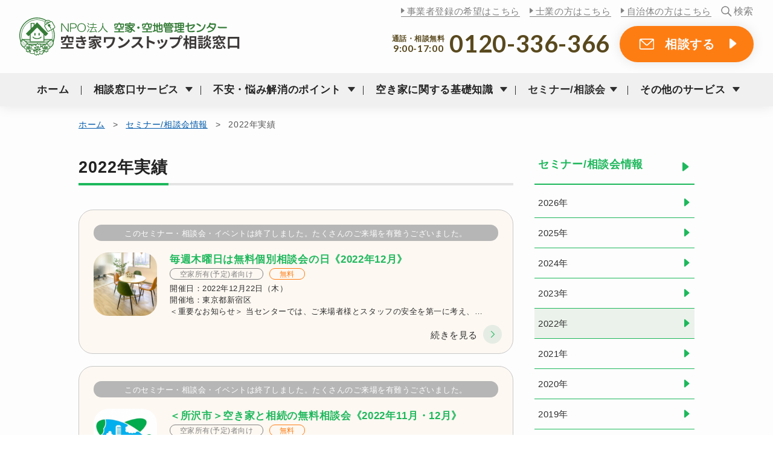

--- FILE ---
content_type: text/html; charset=UTF-8
request_url: https://www.akiya-akichi.or.jp/date/2022/?cat=30
body_size: 10500
content:
<!DOCTYPE html>
<html>
<head>
  <!-- Google Tag Manager -->
  <script>(function(w,d,s,l,i){w[l]=w[l]||[];w[l].push({'gtm.start':
  new Date().getTime(),event:'gtm.js'});var f=d.getElementsByTagName(s)[0],
  j=d.createElement(s),dl=l!='dataLayer'?'&l='+l:'';j.async=true;j.src=
  'https://www.googletagmanager.com/gtm.js?id='+i+dl;f.parentNode.insertBefore(j,f);
  })(window,document,'script','dataLayer','GTM-NS4ZJDW');</script>
  <!-- End Google Tag Manager -->
  <meta charset="UTF-8">
  <meta name="viewport" content="width=device-width,initial-scale=1">
    <title>セミナー/相談会情報－NPO法人 空家・空地管理センター</title>
  <meta name="keywords" content="セミナー/相談会情報,空き家,講演,セミナー,相談会" />
<meta name="description" content="当センターは自治体の方や民間団体・大学など様々な団体からオファーをいただき、各地で講演を行っています。開催予定の講演やセミナー、相談会のご案内と過去に行った実績をご紹介します。" />

		<!-- All in One SEO 4.9.3 - aioseo.com -->
	<meta name="robots" content="max-image-preview:large" />
	<link rel="canonical" href="https://www.akiya-akichi.or.jp/seminar/" />
	<link rel="next" href="https://www.akiya-akichi.or.jp/date/2022/page/2/" />
	<meta name="generator" content="All in One SEO (AIOSEO) 4.9.3" />
		<script type="application/ld+json" class="aioseo-schema">
			{"@context":"https:\/\/schema.org","@graph":[{"@type":"BreadcrumbList","@id":"https:\/\/www.akiya-akichi.or.jp\/date\/2022\/#breadcrumblist","itemListElement":[{"@type":"ListItem","@id":"https:\/\/www.akiya-akichi.or.jp#listItem","position":1,"name":"\u30db\u30fc\u30e0","item":"https:\/\/www.akiya-akichi.or.jp","nextItem":{"@type":"ListItem","@id":"https:\/\/www.akiya-akichi.or.jp\/date\/2022\/#listItem","name":2022}},{"@type":"ListItem","@id":"https:\/\/www.akiya-akichi.or.jp\/date\/2022\/#listItem","position":2,"name":2022,"previousItem":{"@type":"ListItem","@id":"https:\/\/www.akiya-akichi.or.jp#listItem","name":"\u30db\u30fc\u30e0"}}]},{"@type":"CollectionPage","@id":"https:\/\/www.akiya-akichi.or.jp\/date\/2022\/#collectionpage","url":"https:\/\/www.akiya-akichi.or.jp\/date\/2022\/","name":"\u30bb\u30df\u30ca\u30fc\/\u76f8\u8ac7\u4f1a\u60c5\u5831\uff0dNPO\u6cd5\u4eba \u7a7a\u5bb6\u30fb\u7a7a\u5730\u7ba1\u7406\u30bb\u30f3\u30bf\u30fc","inLanguage":"ja","isPartOf":{"@id":"https:\/\/www.akiya-akichi.or.jp\/#website"},"breadcrumb":{"@id":"https:\/\/www.akiya-akichi.or.jp\/date\/2022\/#breadcrumblist"}},{"@type":"Organization","@id":"https:\/\/www.akiya-akichi.or.jp\/#organization","name":"NPO\u6cd5\u4eba \u7a7a\u5bb6\u30fb\u7a7a\u5730\u7ba1\u7406\u30bb\u30f3\u30bf\u30fc","description":"Just another WordPress site","url":"https:\/\/www.akiya-akichi.or.jp\/","logo":{"@type":"ImageObject","url":"https:\/\/www.akiya-akichi.or.jp\/admin\/wp-content\/uploads\/2013\/08\/img_logo_L.png","@id":"https:\/\/www.akiya-akichi.or.jp\/date\/2022\/#organizationLogo","width":200,"height":209,"caption":"NPO\u6cd5\u4eba \u7a7a\u5bb6\u30fb\u7a7a\u5730\u7ba1\u7406\u30bb\u30f3\u30bf\u30fc"},"image":{"@id":"https:\/\/www.akiya-akichi.or.jp\/date\/2022\/#organizationLogo"}},{"@type":"WebSite","@id":"https:\/\/www.akiya-akichi.or.jp\/#website","url":"https:\/\/www.akiya-akichi.or.jp\/","name":"NPO\u6cd5\u4eba \u7a7a\u5bb6\u30fb\u7a7a\u5730\u7ba1\u7406\u30bb\u30f3\u30bf\u30fc","description":"Just another WordPress site","inLanguage":"ja","publisher":{"@id":"https:\/\/www.akiya-akichi.or.jp\/#organization"}}]}
		</script>
		<!-- All in One SEO -->

<link rel="alternate" type="application/rss+xml" title="NPO法人 空家・空地管理センター &raquo; セミナー/相談会情報 カテゴリーのフィード" href="https://www.akiya-akichi.or.jp/seminar/feed/" />
<style id='wp-img-auto-sizes-contain-inline-css' type='text/css'>
img:is([sizes=auto i],[sizes^="auto," i]){contain-intrinsic-size:3000px 1500px}
/*# sourceURL=wp-img-auto-sizes-contain-inline-css */
</style>
<link rel='stylesheet' id='wp-block-library-css' href='https://www.akiya-akichi.or.jp/admin/wp-includes/css/dist/block-library/style.min.css?ver=6.9' type='text/css' media='all' />
<style id='global-styles-inline-css' type='text/css'>
:root{--wp--preset--aspect-ratio--square: 1;--wp--preset--aspect-ratio--4-3: 4/3;--wp--preset--aspect-ratio--3-4: 3/4;--wp--preset--aspect-ratio--3-2: 3/2;--wp--preset--aspect-ratio--2-3: 2/3;--wp--preset--aspect-ratio--16-9: 16/9;--wp--preset--aspect-ratio--9-16: 9/16;--wp--preset--color--black: #000000;--wp--preset--color--cyan-bluish-gray: #abb8c3;--wp--preset--color--white: #ffffff;--wp--preset--color--pale-pink: #f78da7;--wp--preset--color--vivid-red: #cf2e2e;--wp--preset--color--luminous-vivid-orange: #ff6900;--wp--preset--color--luminous-vivid-amber: #fcb900;--wp--preset--color--light-green-cyan: #7bdcb5;--wp--preset--color--vivid-green-cyan: #00d084;--wp--preset--color--pale-cyan-blue: #8ed1fc;--wp--preset--color--vivid-cyan-blue: #0693e3;--wp--preset--color--vivid-purple: #9b51e0;--wp--preset--gradient--vivid-cyan-blue-to-vivid-purple: linear-gradient(135deg,rgb(6,147,227) 0%,rgb(155,81,224) 100%);--wp--preset--gradient--light-green-cyan-to-vivid-green-cyan: linear-gradient(135deg,rgb(122,220,180) 0%,rgb(0,208,130) 100%);--wp--preset--gradient--luminous-vivid-amber-to-luminous-vivid-orange: linear-gradient(135deg,rgb(252,185,0) 0%,rgb(255,105,0) 100%);--wp--preset--gradient--luminous-vivid-orange-to-vivid-red: linear-gradient(135deg,rgb(255,105,0) 0%,rgb(207,46,46) 100%);--wp--preset--gradient--very-light-gray-to-cyan-bluish-gray: linear-gradient(135deg,rgb(238,238,238) 0%,rgb(169,184,195) 100%);--wp--preset--gradient--cool-to-warm-spectrum: linear-gradient(135deg,rgb(74,234,220) 0%,rgb(151,120,209) 20%,rgb(207,42,186) 40%,rgb(238,44,130) 60%,rgb(251,105,98) 80%,rgb(254,248,76) 100%);--wp--preset--gradient--blush-light-purple: linear-gradient(135deg,rgb(255,206,236) 0%,rgb(152,150,240) 100%);--wp--preset--gradient--blush-bordeaux: linear-gradient(135deg,rgb(254,205,165) 0%,rgb(254,45,45) 50%,rgb(107,0,62) 100%);--wp--preset--gradient--luminous-dusk: linear-gradient(135deg,rgb(255,203,112) 0%,rgb(199,81,192) 50%,rgb(65,88,208) 100%);--wp--preset--gradient--pale-ocean: linear-gradient(135deg,rgb(255,245,203) 0%,rgb(182,227,212) 50%,rgb(51,167,181) 100%);--wp--preset--gradient--electric-grass: linear-gradient(135deg,rgb(202,248,128) 0%,rgb(113,206,126) 100%);--wp--preset--gradient--midnight: linear-gradient(135deg,rgb(2,3,129) 0%,rgb(40,116,252) 100%);--wp--preset--font-size--small: 13px;--wp--preset--font-size--medium: 20px;--wp--preset--font-size--large: 36px;--wp--preset--font-size--x-large: 42px;--wp--preset--spacing--20: 0.44rem;--wp--preset--spacing--30: 0.67rem;--wp--preset--spacing--40: 1rem;--wp--preset--spacing--50: 1.5rem;--wp--preset--spacing--60: 2.25rem;--wp--preset--spacing--70: 3.38rem;--wp--preset--spacing--80: 5.06rem;--wp--preset--shadow--natural: 6px 6px 9px rgba(0, 0, 0, 0.2);--wp--preset--shadow--deep: 12px 12px 50px rgba(0, 0, 0, 0.4);--wp--preset--shadow--sharp: 6px 6px 0px rgba(0, 0, 0, 0.2);--wp--preset--shadow--outlined: 6px 6px 0px -3px rgb(255, 255, 255), 6px 6px rgb(0, 0, 0);--wp--preset--shadow--crisp: 6px 6px 0px rgb(0, 0, 0);}:where(.is-layout-flex){gap: 0.5em;}:where(.is-layout-grid){gap: 0.5em;}body .is-layout-flex{display: flex;}.is-layout-flex{flex-wrap: wrap;align-items: center;}.is-layout-flex > :is(*, div){margin: 0;}body .is-layout-grid{display: grid;}.is-layout-grid > :is(*, div){margin: 0;}:where(.wp-block-columns.is-layout-flex){gap: 2em;}:where(.wp-block-columns.is-layout-grid){gap: 2em;}:where(.wp-block-post-template.is-layout-flex){gap: 1.25em;}:where(.wp-block-post-template.is-layout-grid){gap: 1.25em;}.has-black-color{color: var(--wp--preset--color--black) !important;}.has-cyan-bluish-gray-color{color: var(--wp--preset--color--cyan-bluish-gray) !important;}.has-white-color{color: var(--wp--preset--color--white) !important;}.has-pale-pink-color{color: var(--wp--preset--color--pale-pink) !important;}.has-vivid-red-color{color: var(--wp--preset--color--vivid-red) !important;}.has-luminous-vivid-orange-color{color: var(--wp--preset--color--luminous-vivid-orange) !important;}.has-luminous-vivid-amber-color{color: var(--wp--preset--color--luminous-vivid-amber) !important;}.has-light-green-cyan-color{color: var(--wp--preset--color--light-green-cyan) !important;}.has-vivid-green-cyan-color{color: var(--wp--preset--color--vivid-green-cyan) !important;}.has-pale-cyan-blue-color{color: var(--wp--preset--color--pale-cyan-blue) !important;}.has-vivid-cyan-blue-color{color: var(--wp--preset--color--vivid-cyan-blue) !important;}.has-vivid-purple-color{color: var(--wp--preset--color--vivid-purple) !important;}.has-black-background-color{background-color: var(--wp--preset--color--black) !important;}.has-cyan-bluish-gray-background-color{background-color: var(--wp--preset--color--cyan-bluish-gray) !important;}.has-white-background-color{background-color: var(--wp--preset--color--white) !important;}.has-pale-pink-background-color{background-color: var(--wp--preset--color--pale-pink) !important;}.has-vivid-red-background-color{background-color: var(--wp--preset--color--vivid-red) !important;}.has-luminous-vivid-orange-background-color{background-color: var(--wp--preset--color--luminous-vivid-orange) !important;}.has-luminous-vivid-amber-background-color{background-color: var(--wp--preset--color--luminous-vivid-amber) !important;}.has-light-green-cyan-background-color{background-color: var(--wp--preset--color--light-green-cyan) !important;}.has-vivid-green-cyan-background-color{background-color: var(--wp--preset--color--vivid-green-cyan) !important;}.has-pale-cyan-blue-background-color{background-color: var(--wp--preset--color--pale-cyan-blue) !important;}.has-vivid-cyan-blue-background-color{background-color: var(--wp--preset--color--vivid-cyan-blue) !important;}.has-vivid-purple-background-color{background-color: var(--wp--preset--color--vivid-purple) !important;}.has-black-border-color{border-color: var(--wp--preset--color--black) !important;}.has-cyan-bluish-gray-border-color{border-color: var(--wp--preset--color--cyan-bluish-gray) !important;}.has-white-border-color{border-color: var(--wp--preset--color--white) !important;}.has-pale-pink-border-color{border-color: var(--wp--preset--color--pale-pink) !important;}.has-vivid-red-border-color{border-color: var(--wp--preset--color--vivid-red) !important;}.has-luminous-vivid-orange-border-color{border-color: var(--wp--preset--color--luminous-vivid-orange) !important;}.has-luminous-vivid-amber-border-color{border-color: var(--wp--preset--color--luminous-vivid-amber) !important;}.has-light-green-cyan-border-color{border-color: var(--wp--preset--color--light-green-cyan) !important;}.has-vivid-green-cyan-border-color{border-color: var(--wp--preset--color--vivid-green-cyan) !important;}.has-pale-cyan-blue-border-color{border-color: var(--wp--preset--color--pale-cyan-blue) !important;}.has-vivid-cyan-blue-border-color{border-color: var(--wp--preset--color--vivid-cyan-blue) !important;}.has-vivid-purple-border-color{border-color: var(--wp--preset--color--vivid-purple) !important;}.has-vivid-cyan-blue-to-vivid-purple-gradient-background{background: var(--wp--preset--gradient--vivid-cyan-blue-to-vivid-purple) !important;}.has-light-green-cyan-to-vivid-green-cyan-gradient-background{background: var(--wp--preset--gradient--light-green-cyan-to-vivid-green-cyan) !important;}.has-luminous-vivid-amber-to-luminous-vivid-orange-gradient-background{background: var(--wp--preset--gradient--luminous-vivid-amber-to-luminous-vivid-orange) !important;}.has-luminous-vivid-orange-to-vivid-red-gradient-background{background: var(--wp--preset--gradient--luminous-vivid-orange-to-vivid-red) !important;}.has-very-light-gray-to-cyan-bluish-gray-gradient-background{background: var(--wp--preset--gradient--very-light-gray-to-cyan-bluish-gray) !important;}.has-cool-to-warm-spectrum-gradient-background{background: var(--wp--preset--gradient--cool-to-warm-spectrum) !important;}.has-blush-light-purple-gradient-background{background: var(--wp--preset--gradient--blush-light-purple) !important;}.has-blush-bordeaux-gradient-background{background: var(--wp--preset--gradient--blush-bordeaux) !important;}.has-luminous-dusk-gradient-background{background: var(--wp--preset--gradient--luminous-dusk) !important;}.has-pale-ocean-gradient-background{background: var(--wp--preset--gradient--pale-ocean) !important;}.has-electric-grass-gradient-background{background: var(--wp--preset--gradient--electric-grass) !important;}.has-midnight-gradient-background{background: var(--wp--preset--gradient--midnight) !important;}.has-small-font-size{font-size: var(--wp--preset--font-size--small) !important;}.has-medium-font-size{font-size: var(--wp--preset--font-size--medium) !important;}.has-large-font-size{font-size: var(--wp--preset--font-size--large) !important;}.has-x-large-font-size{font-size: var(--wp--preset--font-size--x-large) !important;}
/*# sourceURL=global-styles-inline-css */
</style>

<style id='classic-theme-styles-inline-css' type='text/css'>
/*! This file is auto-generated */
.wp-block-button__link{color:#fff;background-color:#32373c;border-radius:9999px;box-shadow:none;text-decoration:none;padding:calc(.667em + 2px) calc(1.333em + 2px);font-size:1.125em}.wp-block-file__button{background:#32373c;color:#fff;text-decoration:none}
/*# sourceURL=/wp-includes/css/classic-themes.min.css */
</style>
<link rel='stylesheet' id='contact-form-7-css' href='https://www.akiya-akichi.or.jp/admin/wp-content/plugins/contact-form-7/includes/css/styles.css?ver=4.9.2' type='text/css' media='all' />
<link rel='stylesheet' id='wp-pagenavi-css' href='https://www.akiya-akichi.or.jp/admin/wp-content/plugins/wp-pagenavi/pagenavi-css.css?ver=2.70' type='text/css' media='all' />
<script type="text/javascript" src="https://www.akiya-akichi.or.jp/admin/wp-includes/js/jquery/jquery.min.js?ver=3.7.1" id="jquery-core-js"></script>
<script type="text/javascript" src="https://www.akiya-akichi.or.jp/admin/wp-includes/js/jquery/jquery-migrate.min.js?ver=3.4.1" id="jquery-migrate-js"></script>
<link rel="https://api.w.org/" href="https://www.akiya-akichi.or.jp/wp-json/" /><link rel="alternate" title="JSON" type="application/json" href="https://www.akiya-akichi.or.jp/wp-json/wp/v2/categories/30" /><link rel="EditURI" type="application/rsd+xml" title="RSD" href="https://www.akiya-akichi.or.jp/admin/xmlrpc.php?rsd" />
<meta name="generator" content="WordPress 6.9" />
  <link rel="stylesheet" href="https://www.akiya-akichi.or.jp/assets/css/base.css?v=43">
        <link rel="stylesheet" href="https://www.akiya-akichi.or.jp/assets/css/local.css?v=55">
      <link rel="shortcut icon" href="https://www.akiya-akichi.or.jp/assets/img/favicon.ico">
  <script src="https://use.fontawesome.com/2fb05a99ce.js"></script>
</head>

<body id="top">
<!-- Google Tag Manager (noscript) -->
<noscript><iframe src="https://www.googletagmanager.com/ns.html?id=GTM-NS4ZJDW"
height="0" width="0" style="display:none;visibility:hidden"></iframe></noscript>
<!-- End Google Tag Manager (noscript) -->
  <header>
    <div class="inner">
      <h1 class="logo">
        <a href="https://www.akiya-akichi.or.jp/">
          <img src="https://www.akiya-akichi.or.jp/assets/img/img_logo.svg" alt="NPO法人 空家・空地管理センター 空き家ワンストップ相談窓口" height="63">
        </a>
      </h1>
      <div class="headerMenuBtn"><span></span><span></span><span></span></div>
      <div class="headerTelBtn"><a href="tel:0120-336-366" class="click_tel_header">電話<br>無料相談</a></div>
    </div>
    <div class="headerNav">
      <nav class="headerNav_menu">
        <ul>
          <li><a href="https://www.akiya-akichi.or.jp/">ホーム</a></li>
          <li><span>相談窓口サービス</span>
            <ul>
              <li><a href="https://www.akiya-akichi.or.jp/onestop/">サービス内容</a></li>
              <li><a href="https://www.akiya-akichi.or.jp/area/">対応エリア</a></li>
            </ul>
          </li>
          <li><span>不安・悩み解消のポイント</span>
            <ul>
              <li><a href="https://www.akiya-akichi.or.jp/trouble1/"><span>売却が難しい土地/建物</span></a></li>
              <li><a href="https://www.akiya-akichi.or.jp/trouble2/"><span>相続トラブル</span></a></li>
              <li><a href="https://www.akiya-akichi.or.jp/trouble5/"><span>家財の整理が進まない</span></a></li>
              <li><a href="https://www.akiya-akichi.or.jp/trouble6/"><span>空き家の解体ができない</span></a></li>
              <li><a href="https://www.akiya-akichi.or.jp/trouble7/"><span>空き家の管理を自分でできない</span></a></li>
              <li><a href="https://www.akiya-akichi.or.jp/trouble4/"><span>親の施設入居に伴う負担</span></a></li>
              <li><a href="https://www.akiya-akichi.or.jp/trouble3/"><span>気持ちの整理ができない</span></a></li>
            </ul>
          </li>
          <li><span>空き家に関する基礎知識</span>
            <ul>
              <li><a href="https://www.akiya-akichi.or.jp/knowledge/kanri/">空き家の管理について</a></li>
              <li><a href="https://www.akiya-akichi.or.jp/knowledge/use/">空き家の活用法について</a></li>
              <li><a href="https://www.akiya-akichi.or.jp/knowledge/inheritance/">空き家の相続について</a></li>
              <li><a href="https://www.akiya-akichi.or.jp/knowledge/what/">空き家問題について</a></li>
            </ul>
          </li>
          <li><a href="https://www.akiya-akichi.or.jp/seminar/">セミナー/相談会</a>
                        <ul class="headerNav_seminar">
                            <li><a href="https://www.akiya-akichi.or.jp/seminar/240509sj/">
                <dl>
                  <dt>
                    <img src="https://www.akiya-akichi.or.jp/admin/wp-content/uploads/2021/06/67992cfa9c55c291178fb7fac4c42d05-1-150x150.png" title="木曜日は無料相談会の日《1月・2月》" height="80">                  </dt>
                  <dd>木曜日は無料相談会の日《1月・2月》<br>
                    <span class="sTxt">2026年1月22日（木）</span></dd>
                </dl>
              </a></li>
                            <li><a href="https://www.akiya-akichi.or.jp/seminar/fuchu2025/">
                <dl>
                  <dt>
                    <img src="https://www.akiya-akichi.or.jp/admin/wp-content/uploads/2024/05/fuchu240513-150x150.jpg" title="＜府中市共催＞空き家と相続の無料個別相談会" height="80">                  </dt>
                  <dd>＜府中市共催＞空き家と相続の無料個別相談会<br>
                    <span class="sTxt">2026年1月23日（金）</span></dd>
                </dl>
              </a></li>
                            <li><a href="https://www.akiya-akichi.or.jp/seminar/shibuya2025/">
                <dl>
                  <dt>
                    <img src="https://www.akiya-akichi.or.jp/admin/wp-content/uploads/2023/08/shibuya230828-150x150.jpg" title="＜渋谷区共催＞空き家と相続の無料個別相談会" height="80">                  </dt>
                  <dd>＜渋谷区共催＞空き家と相続の無料個別相談会<br>
                    <span class="sTxt">2026年1月23日（金）</span></dd>
                </dl>
              </a></li>
                            <li><a href="https://www.akiya-akichi.or.jp/seminar/">もっと見る</a></li>
            </ul>
                      </li>
          <li><span>その他のサービス</span>
            <ul>
              <li><a href="https://www.akiya-akichi.or.jp/kanri/">空き家あんしん管理サービス</a></li>
              <li><a href="https://www.akiya-akichi.or.jp/akari/">借り上げサービスAKARI</a></li>
            </ul>
          </li>
        </ul>
      </nav>
      <div class="headerNav_sub">
        <ul class="headerNav_sub_top">
          <li><a href="https://www.akiya-akichi.or.jp/partner/">事業者登録の希望はこちら</a></li>
          <li><a href="https://www.akiya-akichi.or.jp/professional/">士業の方はこちら</a></li>
          <li><a href="https://www.akiya-akichi.or.jp/government/">自治体の方はこちら</a></li>
        </ul>
        <ul class="headerNav_sub_bottom">
          <li>通話・相談無料<br class="fPC"><span>9:00-17:00</span></li>
          <li><a href="tel:0120-336-366" class="btn btn-spTel click_tel_header">0120-336-366</a></li>
          <li><a href="https://www.akiya-akichi.or.jp/inquiry/" class="btn btn-or btn-inq click_inquiry_menu">相談する</a></li>
          <li><a href="https://www.akiya-akichi.or.jp/request/input/" class="btn btn-wh btn-req click_request_menu">資料を請求する</a></li>
        </ul>
      </div>
    </div>
    <div class="headerSearchBtn"><span>検索</span></div>
    <div class="headerSearch">
      <div class="headerSearch-inner">
        <form role="search" method="get" id="searchform" action="https://www.akiya-akichi.or.jp/">
        <input type="image" id="searchsubmit" value="Search" src="/assets/img/ico_search.png">
        <input type="text" value="" name="s" id="s" placeholder="検索ワードを入力してください">
        </form>
        <span class="searchClose"></span>
      </div>
    </div>
  </header><div class="contents_local">
  <div class="inner">
        <!-- category 30 -->
    <div class="breadcrumbs">
      <a href="https://www.akiya-akichi.or.jp/">ホーム</a><span>&gt;</span><a href="https://www.akiya-akichi.or.jp/seminar/">セミナー/相談会情報</a><span>&gt;</span>2022年実績
    </div>
    <div id="mrCol">
      <h1><span>2022年実績</span></h1>
      
      <ul class="liSeminar liSeminar-done">
              <li><a href="https://www.akiya-akichi.or.jp/seminar/221222sj/">
          <p class="liSeminar_closetxt">このセミナー・相談会・イベントは<br class="fSP">終了しました。<br class="fSP">たくさんのご来場を有難うございました。</p>
          <h3>毎週木曜日は無料個別相談会の日《2022年12月》</h3>
          <p class="liSeminar_labels">
          <span class="liSeminar_label">空家所有(予定)者向け</span>           <span class="liSeminar_label liSeminar_label-or">無料</span>          </p>
          <div class="liSeminar_detil">
            <div class="liSeminar_img">
              <img src="https://www.akiya-akichi.or.jp/admin/wp-content/uploads/2021/06/67992cfa9c55c291178fb7fac4c42d05-1-150x150.png" title="毎週木曜日は無料個別相談会の日《2022年12月》" height="105">            </div>
            <p>開催日：2022年12月22日（木）<br>
              開催地：東京都新宿区<br>
              ＜重要なお知らせ＞
当センターでは、ご来場者様とスタッフの安全を第一に考え、…</p> 
          </div>
          <div class="liSeminar_more">続きを見る</div>
        </a></li>
                <li><a href="https://www.akiya-akichi.or.jp/seminar/221119tz/">
          <p class="liSeminar_closetxt">このセミナー・相談会・イベントは<br class="fSP">終了しました。<br class="fSP">たくさんのご来場を有難うございました。</p>
          <h3>＜所沢市＞空き家と相続の無料相談会《2022年11月・12月》</h3>
          <p class="liSeminar_labels">
          <span class="liSeminar_label">空家所有(予定)者向け</span>           <span class="liSeminar_label liSeminar_label-or">無料</span>          </p>
          <div class="liSeminar_detil">
            <div class="liSeminar_img">
              <img src="https://www.akiya-akichi.or.jp/admin/wp-content/uploads/2019/07/9e8e1b942ac39b56d4b44329b7a45893-150x150.png" title="＜所沢市＞空き家と相続の無料相談会《2022年11月・12月》" height="105">            </div>
            <p>開催日：2022年12月17日（土）<br>
              開催地：埼玉県所沢市<br>
              

空き家となったご実家･ご自宅に関してのお悩みはございませんか？
所沢…</p> 
          </div>
          <div class="liSeminar_more">続きを見る</div>
        </a></li>
                <li><a href="https://www.akiya-akichi.or.jp/seminar/221204mt/">
          <p class="liSeminar_closetxt">このセミナー・相談会・イベントは<br class="fSP">終了しました。<br class="fSP">たくさんのご来場を有難うございました。</p>
          <h3>＜三鷹市 共催＞空き家セミナーと個別相談会</h3>
          <p class="liSeminar_labels">
          <span class="liSeminar_label">空家所有(予定)者向け</span> <span class="liSeminar_label">一般向け</span>           <span class="liSeminar_label liSeminar_label-or">無料</span>          </p>
          <div class="liSeminar_detil">
            <div class="liSeminar_img">
              <img src="https://www.akiya-akichi.or.jp/admin/wp-content/uploads/2021/11/mitaka_plaza-150x150.jpg" title="＜三鷹市 共催＞空き家セミナーと個別相談会" height="105">            </div>
            <p>開催日：2022年12月4日（日）<br>
              開催地：東京都三鷹市<br>
              当センターでは、ご来場者様とスタッフの安全を第一に考え、行政機関等のガイドライ…</p> 
          </div>
          <div class="liSeminar_more">続きを見る</div>
        </a></li>
                <li><a href="https://www.akiya-akichi.or.jp/seminar/221127ot/">
          <p class="liSeminar_closetxt">このセミナー・相談会・イベントは<br class="fSP">終了しました。<br class="fSP">たくさんのご来場を有難うございました。</p>
          <h3>＜大田区 共催＞空き家セミナーと個別相談会</h3>
          <p class="liSeminar_labels">
          <span class="liSeminar_label">空家所有(予定)者向け</span> <span class="liSeminar_label">一般向け</span>           <span class="liSeminar_label liSeminar_label-or">無料</span>          </p>
          <div class="liSeminar_detil">
            <div class="liSeminar_img">
              <img src="https://www.akiya-akichi.or.jp/admin/wp-content/uploads/2022/10/oota_pio_1013-150x150.png" title="＜大田区 共催＞空き家セミナーと個別相談会" height="105">            </div>
            <p>開催日：2022年11月27日（日）<br>
              開催地：東京都大田区<br>
              当センターでは、ご来場者様とスタッフの安全を第一に考え、行政機関等のガイドライ…</p> 
          </div>
          <div class="liSeminar_more">続きを見る</div>
        </a></li>
                <li><a href="https://www.akiya-akichi.or.jp/seminar/221126stm/">
          <p class="liSeminar_closetxt">このセミナー・相談会・イベントは<br class="fSP">終了しました。<br class="fSP">たくさんのご来場を有難うございました。</p>
          <h3>＜さいたま市 共催＞空き家と相続の個別相談会</h3>
          <p class="liSeminar_labels">
          <span class="liSeminar_label">空家所有(予定)者向け</span>           <span class="liSeminar_label liSeminar_label-or">無料</span>          </p>
          <div class="liSeminar_detil">
            <div class="liSeminar_img">
              <img src="https://www.akiya-akichi.or.jp/admin/wp-content/uploads/2022/11/plaza_north-150x150.png" title="＜さいたま市 共催＞空き家と相続の個別相談会" height="105">            </div>
            <p>開催日：2022年11月26日（土）<br>
              開催地：埼玉県さいたま市<br>
              当センターでは、ご来場者様とスタッフの安全を第一に考え、行政機関等のガイドライ…</p> 
          </div>
          <div class="liSeminar_more">続きを見る</div>
        </a></li>
                <li><a href="https://www.akiya-akichi.or.jp/seminar/24714/">
          <p class="liSeminar_closetxt">このセミナー・相談会・イベントは<br class="fSP">終了しました。<br class="fSP">たくさんのご来場を有難うございました。</p>
          <h3>毎週木曜日は無料個別相談会の日《2022年11月》</h3>
          <p class="liSeminar_labels">
          <span class="liSeminar_label">空家所有(予定)者向け</span>           <span class="liSeminar_label liSeminar_label-or">無料</span>          </p>
          <div class="liSeminar_detil">
            <div class="liSeminar_img">
              <img src="https://www.akiya-akichi.or.jp/admin/wp-content/uploads/2021/06/67992cfa9c55c291178fb7fac4c42d05-1-150x150.png" title="毎週木曜日は無料個別相談会の日《2022年11月》" height="105">            </div>
            <p>開催日：2022年11月24日（木）<br>
              開催地：東京都渋谷区<br>
              ＜重要なお知らせ＞
当センターでは、ご来場者様とスタッフの安全を第一に考え、…</p> 
          </div>
          <div class="liSeminar_more">続きを見る</div>
        </a></li>
                <li><a href="https://www.akiya-akichi.or.jp/seminar/221119sy/">
          <p class="liSeminar_closetxt">このセミナー・相談会・イベントは<br class="fSP">終了しました。<br class="fSP">たくさんのご来場を有難うございました。</p>
          <h3>＜渋谷区 共催＞空き家セミナーと個別相談会</h3>
          <p class="liSeminar_labels">
          <span class="liSeminar_label">空家所有(予定)者向け</span> <span class="liSeminar_label">一般向け</span>           <span class="liSeminar_label liSeminar_label-or">無料</span>          </p>
          <div class="liSeminar_detil">
            <div class="liSeminar_img">
              <img src="https://www.akiya-akichi.or.jp/admin/wp-content/uploads/2022/10/sasazuka1027-150x150.png" title="＜渋谷区 共催＞空き家セミナーと個別相談会" height="105">            </div>
            <p>開催日：2022年11月19日（土）<br>
              開催地：東京都渋谷区<br>
              当センターでは、ご来場者様とスタッフの安全を第一に考え、行政機関等のガイドライ…</p> 
          </div>
          <div class="liSeminar_more">続きを見る</div>
        </a></li>
                <li><a href="https://www.akiya-akichi.or.jp/seminar/221113kd/">
          <p class="liSeminar_closetxt">このセミナー・相談会・イベントは<br class="fSP">終了しました。<br class="fSP">たくさんのご来場を有難うございました。</p>
          <h3>＜小平市 主催＞空き家セミナーと個別相談会</h3>
          <p class="liSeminar_labels">
          <span class="liSeminar_label">空家所有(予定)者向け</span> <span class="liSeminar_label">一般向け</span>           <span class="liSeminar_label liSeminar_label-or">無料</span>          </p>
          <div class="liSeminar_detil">
            <div class="liSeminar_img">
              <img src="https://www.akiya-akichi.or.jp/admin/wp-content/uploads/2022/09/kodaira_fukushi-150x150.png" title="＜小平市 主催＞空き家セミナーと個別相談会" height="105">            </div>
            <p>開催日：2022年11月13日（日）<br>
              開催地：東京都小平市<br>
              当センターでは、ご来場者様とスタッフの安全を第一に考え、行政機関等のガイドライ…</p> 
          </div>
          <div class="liSeminar_more">続きを見る</div>
        </a></li>
                <li><a href="https://www.akiya-akichi.or.jp/seminar/221029hmy/">
          <p class="liSeminar_closetxt">このセミナー・相談会・イベントは<br class="fSP">終了しました。<br class="fSP">たくさんのご来場を有難うございました。</p>
          <h3>＜東村山市 共催＞空き家セミナーと個別相談会</h3>
          <p class="liSeminar_labels">
          <span class="liSeminar_label">空家所有(予定)者向け</span> <span class="liSeminar_label">一般向け</span>           <span class="liSeminar_label liSeminar_label-or">無料</span>          </p>
          <div class="liSeminar_detil">
            <div class="liSeminar_img">
              <img src="https://www.akiya-akichi.or.jp/admin/wp-content/uploads/2022/09/ikiiki-150x150.png" title="＜東村山市 共催＞空き家セミナーと個別相談会" height="105">            </div>
            <p>開催日：2022年10月29日（土）<br>
              開催地：東京都東村山市<br>
              当センターでは、ご来場者様とスタッフの安全を第一に考え、行政機関等のガイドライ…</p> 
          </div>
          <div class="liSeminar_more">続きを見る</div>
        </a></li>
                <li><a href="https://www.akiya-akichi.or.jp/seminar/221029mn/">
          <p class="liSeminar_closetxt">このセミナー・相談会・イベントは<br class="fSP">終了しました。<br class="fSP">たくさんのご来場を有難うございました。</p>
          <h3>＜武蔵野市 共催＞空き家セミナーと個別相談会</h3>
          <p class="liSeminar_labels">
          <span class="liSeminar_label">空家所有(予定)者向け</span> <span class="liSeminar_label">一般向け</span>           <span class="liSeminar_label liSeminar_label-or">無料</span>          </p>
          <div class="liSeminar_detil">
            <div class="liSeminar_img">
              <img src="https://www.akiya-akichi.or.jp/admin/wp-content/uploads/2022/09/katarai-150x150.png" title="＜武蔵野市 共催＞空き家セミナーと個別相談会" height="105">            </div>
            <p>開催日：2022年10月29日（土）<br>
              開催地：東京都武蔵野市<br>
              当センターでは、ご来場者様とスタッフの安全を第一に考え、行政機関等のガイドライ…</p> 
          </div>
          <div class="liSeminar_more">続きを見る</div>
        </a></li>
                <li><a href="https://www.akiya-akichi.or.jp/seminar/221027sj/">
          <p class="liSeminar_closetxt">このセミナー・相談会・イベントは<br class="fSP">終了しました。<br class="fSP">たくさんのご来場を有難うございました。</p>
          <h3>毎週木曜日は無料個別相談会の日《2022年10月》</h3>
          <p class="liSeminar_labels">
          <span class="liSeminar_label">空家所有(予定)者向け</span>           <span class="liSeminar_label liSeminar_label-or">無料</span>          </p>
          <div class="liSeminar_detil">
            <div class="liSeminar_img">
              <img src="https://www.akiya-akichi.or.jp/admin/wp-content/uploads/2021/06/67992cfa9c55c291178fb7fac4c42d05-1-150x150.png" title="毎週木曜日は無料個別相談会の日《2022年10月》" height="105">            </div>
            <p>開催日：2022年10月27日（木）<br>
              開催地：東京都新宿区<br>
              ＜重要なお知らせ＞
当センターでは、ご来場者様とスタッフの安全を第一に考え、…</p> 
          </div>
          <div class="liSeminar_more">続きを見る</div>
        </a></li>
                <li><a href="https://www.akiya-akichi.or.jp/seminar/221022hk/">
          <p class="liSeminar_closetxt">このセミナー・相談会・イベントは<br class="fSP">終了しました。<br class="fSP">たくさんのご来場を有難うございました。</p>
          <h3>＜東久留米市 共催＞空き家セミナーと個別相談会</h3>
          <p class="liSeminar_labels">
          <span class="liSeminar_label">空家所有(予定)者向け</span> <span class="liSeminar_label">一般向け</span>           <span class="liSeminar_label liSeminar_label-or">無料</span>          </p>
          <div class="liSeminar_detil">
            <div class="liSeminar_img">
              <img src="https://www.akiya-akichi.or.jp/admin/wp-content/uploads/2022/09/higas0926-150x150.png" title="＜東久留米市 共催＞空き家セミナーと個別相談会" height="105">            </div>
            <p>開催日：2022年10月22日（土）<br>
              開催地：東京都東久留米市<br>
              当センターでは、ご来場者様とスタッフの安全を第一に考え、
行政機関等のガイド…</p> 
          </div>
          <div class="liSeminar_more">続きを見る</div>
        </a></li>
                <li><a href="https://www.akiya-akichi.or.jp/seminar/221020ks/">
          <p class="liSeminar_closetxt">このセミナー・相談会・イベントは<br class="fSP">終了しました。<br class="fSP">たくさんのご来場を有難うございました。</p>
          <h3>＜清瀬市 共催＞実家・自宅の相談ができる 空き家相談会</h3>
          <p class="liSeminar_labels">
          <span class="liSeminar_label">空家所有(予定)者向け</span>           <span class="liSeminar_label liSeminar_label-or">無料</span>          </p>
          <div class="liSeminar_detil">
            <div class="liSeminar_img">
              <img src="https://www.akiya-akichi.or.jp/admin/wp-content/uploads/2022/08/kiyose220822.png" title="＜清瀬市 共催＞実家・自宅の相談ができる 空き家相談会" height="105">            </div>
            <p>開催日：2022年10月20日（木）<br>
              開催地：東京都清瀬市<br>
              ＜重要なお知らせ＞
当センターでは、ご来場者様とスタッフの安全を第一に考え、…</p> 
          </div>
          <div class="liSeminar_more">続きを見る</div>
        </a></li>
                <li><a href="https://www.akiya-akichi.or.jp/seminar/221015tz/">
          <p class="liSeminar_closetxt">このセミナー・相談会・イベントは<br class="fSP">終了しました。<br class="fSP">たくさんのご来場を有難うございました。</p>
          <h3>＜所沢市 後援＞空き家対策セミナー＆個別相談会</h3>
          <p class="liSeminar_labels">
          <span class="liSeminar_label">空家所有(予定)者向け</span> <span class="liSeminar_label">一般向け</span>           <span class="liSeminar_label liSeminar_label-or">無料</span>          </p>
          <div class="liSeminar_detil">
            <div class="liSeminar_img">
              <img src="https://www.akiya-akichi.or.jp/admin/wp-content/uploads/2022/08/tokorozawa0823-150x150.png" title="＜所沢市 後援＞空き家対策セミナー＆個別相談会" height="105">            </div>
            <p>開催日：2022年10月15日（土）<br>
              開催地：埼玉県所沢市<br>
              当センターでは、ご来場者様とスタッフの安全を第一に考え、
行政機関等のガイド…</p> 
          </div>
          <div class="liSeminar_more">続きを見る</div>
        </a></li>
                <li><a href="https://www.akiya-akichi.or.jp/seminar/220929sj/">
          <p class="liSeminar_closetxt">このセミナー・相談会・イベントは<br class="fSP">終了しました。<br class="fSP">たくさんのご来場を有難うございました。</p>
          <h3>毎週木曜日は無料個別相談会の日《2022年9月》</h3>
          <p class="liSeminar_labels">
          <span class="liSeminar_label">空家所有(予定)者向け</span>           <span class="liSeminar_label liSeminar_label-or">無料</span>          </p>
          <div class="liSeminar_detil">
            <div class="liSeminar_img">
              <img src="https://www.akiya-akichi.or.jp/admin/wp-content/uploads/2021/06/67992cfa9c55c291178fb7fac4c42d05-1-150x150.png" title="毎週木曜日は無料個別相談会の日《2022年9月》" height="105">            </div>
            <p>開催日：2022年9月29日（木）<br>
              開催地：東京都新宿区<br>
              ＜重要なお知らせ＞
当センターでは、ご来場者様とスタッフの安全を第一に考え、…</p> 
          </div>
          <div class="liSeminar_more">続きを見る</div>
        </a></li>
              </ul>
      <div class="liPager">      
      
	<nav class="navigation pagination" aria-label=" ">
		
		<ul class='page-numbers'>
	<li><span aria-current="page" class="page-numbers current">1</span></li>
	<li><a class="page-numbers" href="https://www.akiya-akichi.or.jp/date/2022/page/2/?cat=30">2</a></li>
	<li><a class="page-numbers" href="https://www.akiya-akichi.or.jp/date/2022/page/3/?cat=30">3</a></li>
	<li><a class="next page-numbers" href="https://www.akiya-akichi.or.jp/date/2022/page/2/?cat=30">&gt;</a></li>
</ul>

	</nav>      </div>
        </div>
        
    <div id="lCol" class="lCol">
      <div id="snav" class="snav_seminar">
        <h3><a href="https://www.akiya-akichi.or.jp/seminar/">セミナー/相談会情報</a></h3>
        <ul>
          	<li><a href='https://www.akiya-akichi.or.jp/date/2026/?cat=30'>2026年</a></li>
	<li><a href='https://www.akiya-akichi.or.jp/date/2025/?cat=30'>2025年</a></li>
	<li><a href='https://www.akiya-akichi.or.jp/date/2024/?cat=30'>2024年</a></li>
	<li><a href='https://www.akiya-akichi.or.jp/date/2023/?cat=30'>2023年</a></li>
	<li><a href='https://www.akiya-akichi.or.jp/date/2022/?cat=30' aria-current="page">2022年</a></li>
	<li><a href='https://www.akiya-akichi.or.jp/date/2021/?cat=30'>2021年</a></li>
	<li><a href='https://www.akiya-akichi.or.jp/date/2020/?cat=30'>2020年</a></li>
	<li><a href='https://www.akiya-akichi.or.jp/date/2019/?cat=30'>2019年</a></li>
	<li><a href='https://www.akiya-akichi.or.jp/date/2018/?cat=30'>2018年</a></li>
	<li><a href='https://www.akiya-akichi.or.jp/date/2017/?cat=30'>2017年</a></li>
	<li><a href='https://www.akiya-akichi.or.jp/date/2016/?cat=30'>2016年</a></li>
	<li><a href='https://www.akiya-akichi.or.jp/date/2015/?cat=30'>2015年</a></li>
	<li><a href='https://www.akiya-akichi.or.jp/date/2014/?cat=30'>2014年</a></li>
        </ul>
      </div>
      <center>
      <a href="/impressions/" target="_blank"><img width="225" height="180" src="https://www.akiya-akichi.or.jp/admin/wp-content/uploads/2018/03/seminar_voice2.png" style="margin-bottom:20px" alt="セミナー参加者の声">
      </a>
      </center>
    </div>
  </div>
</div>
<div class="contents">
  <div class="inner">
  <div class="blockCV">
  <div class="inner">
    <div class="blockCV_txt">
      <h3>まずは空き家<br>ワンストップ相談窓口へ<br><strong>ご相談</strong>ください</h3>
      <ul class="blockCV_txt_cv">
        <li>通話・相談無料 <span>9:00-17:00</span><br>
        <a href="tel:0120-336-366" class="btn btn-spTel click_tel_footer">0120-336-366</a></li>
        <li><a href="https://www.akiya-akichi.or.jp/inquiry/" class="btn btn-or btn-inq click_inquiry_footer">相談する</a></li>
        <li><a href="https://www.akiya-akichi.or.jp/request/input/" class="btn btn-wh btn-req click_request_footer">資料を請求する</a></li>
      </ul>
    </div>
    <div class="blocktCV_img">
      <img src="https://www.akiya-akichi.or.jp/assets/img/top/img_blocktTopCV.jpg" alt="まずは空き家ワンストップ相談窓口へご相談ください">
    </div>
  </div>
</div>
<div class="blockLineBn">
  <div><a href="https://lin.ee/qBo3ZOi" target="_blank" class="click_line_footer"><img src="https://www.akiya-akichi.or.jp/assets/img/bn_line-sp.png?v=5" width="100%" class="fSP"><img src="https://www.akiya-akichi.or.jp/assets/img/bn_line.png?v=6" width="833" class="fPC"></a></div>
</div>
<div class="blockLinePopup">
  <div class="blockLinePopup_inner">
    <div class="blockLinePopup_close">×</div><a href="https://lin.ee/qBo3ZOi" target="_blank" class="click_line_popup"><img src="https://www.akiya-akichi.or.jp/assets/img/bn_line-popup.png?v=5" alt="LINE" width="100%"></a>
  </div>
</div>  </div>
</div>
<script>
var url = window.location;
$('#snav ul a[href="'+url+'"]').addClass('active');
</script>
<footer>
  <div class="inner">
    <div class="footer_nav">
      <div>
        <picture>
          <source srcset="https://www.akiya-akichi.or.jp/assets/img/img_logo_footer.png" media="(min-width: 950px)">
          <source srcset="https://www.akiya-akichi.or.jp/assets/img/img_logo_footer_sp.svg" media="(max-width: 949px)">
          <img src="https://www.akiya-akichi.or.jp/assets/img/img_logo_footer.png" alt="NPO法人 空家・空地管理センター 空き家ワンストップ相談窓口">
        </picture>
      </div>
      <div>
        <ul>
          <li class="footer_nav_child"><span>相談窓口サービスとは</span>
            <ul>
              <li><a href="https://www.akiya-akichi.or.jp/onestop/">サービス内容</a></li>
              <li><a href="https://www.akiya-akichi.or.jp/area/">対応エリア</a></li>
            </ul>
          </li>
          <li class="footer_nav_child"><span>ご相談について</span>
            <ul>
              <li><a href="https://www.akiya-akichi.or.jp/inquiry/">無料相談フォーム</a></li>
              <li><a href="https://www.akiya-akichi.or.jp/outside_area/">無料相談フォーム【対応エリア外】</a></li>
              <li><a href="https://www.akiya-akichi.or.jp/request/">資料請求</a></li>
              <li><a href="https://www.akiya-akichi.or.jp/faq/">よくあるご相談</a></li>
            </ul>
          </li>
          <li class="footer_nav_child"><span>私たちについて</span>
            <ul>
              <li><a href="https://www.akiya-akichi.or.jp/about/">団体概要</a></li>
              <li><a href="https://www.akiya-akichi.or.jp/about/message/">代表のメッセージ</a></li>
              <li><a href="https://www.akiya-akichi.or.jp/about/staff/">スタッフ紹介</a></li>
              <li><a href="https://www.akiya-akichi.or.jp/about/soudan/">空き家相談センター</a></li>
              <li><a href="https://www.akiya-akichi.or.jp/about/akiyakanrishi/">『空家空地管理士』資格制度</a></li>
              <li><a href="https://www.akiya-akichi.or.jp/about/jichitai_renkei/">自治体連携実績</a></li>
              <li><a href="https://www.akiya-akichi.or.jp/about/expert/">専門家・協力事業者との連携体制</a></li>
            </ul>
          </li>
          <li class="footer_nav_child"><span>不安・悩み解消のポイント</span>
            <ul>
              <li><a href="https://www.akiya-akichi.or.jp/trouble1/"><span>売却が難しい土地/建物</span></a></li>
              <li><a href="https://www.akiya-akichi.or.jp/trouble2/"><span>相続トラブル</span></a></li>
              <li><a href="https://www.akiya-akichi.or.jp/trouble5/"><span>家財の整理が進まない</span></a></li>
              <li><a href="https://www.akiya-akichi.or.jp/trouble6/"><span>空き家の解体ができない</span></a></li>
              <li><a href="https://www.akiya-akichi.or.jp/trouble7/"><span>空き家の管理を自分でできない</span></a></li>
              <li><a href="https://www.akiya-akichi.or.jp/trouble4/"><span>親の施設入居に伴う負担</span></a></li>
              <li><a href="https://www.akiya-akichi.or.jp/trouble3/"><span>気持ちの整理ができない</span></a></li>
            </ul>
          </li>
        </ul>
      </div>
      <div>
        <ul>
          <li class="footer_nav_child"><span>空き家に関する基礎知識</span>
            <ul>
              <li><a href="https://www.akiya-akichi.or.jp/knowledge/kanri/">空き家の管理について</a></li>
              <li><a href="https://www.akiya-akichi.or.jp/knowledge/use/">空き家の活用法について</a></li>
              <li><a href="https://www.akiya-akichi.or.jp/knowledge/inheritance/">空き家の相続について</a></li>
              <li><a href="https://www.akiya-akichi.or.jp/knowledge/what/">空き家問題について</a></li>
            </ul>
          </li>
          <li class="footer_nav_child"><span>お知らせ</span>
            <ul>
              <li><a href="https://www.akiya-akichi.or.jp/seminar/">セミナー/相談会情報</a></li>
              <li><a href="https://www.akiya-akichi.or.jp/media/">メディア掲載・出演実績</a></li>
              <li><a href="https://www.akiya-akichi.or.jp/press/">プレスリリース</a></li>
              <li><a href="https://www.akiya-akichi.or.jp/blog/">ブログ</a></li>
            </ul>
          </li>
          <li class="footer_nav_child"><span>その他サービスについて</span>
            <ul>
              <li><a href="https://www.akiya-akichi.or.jp/kanri/">空き家あんしん管理サービス</a></li>
              <li><a href="https://www.akiya-akichi.or.jp/akari/">借り上げサービスAKARI</a></li>
            </ul>
          </li>
          <li class="footer_nav_child"><span>空き家所有者以外の方</span>
            <ul>
              <li><a href="https://www.akiya-akichi.or.jp/partner/">事業者登録の希望はこちら</a></li>
              <li><a href="https://www.akiya-akichi.or.jp/professional/">士業の方はこちら</a></li>
              <li><a href="https://www.akiya-akichi.or.jp/government/">自治体の方</a></li>
              <li><a href="https://www.akiya-akichi.or.jp/operators/">老人ホーム･介護施設事業者の方</a></li>
              <li><a href="https://www.akiya-akichi.or.jp/inquiry_media/">報道関係者の方</a></li>
            </ul>
          </li>
        </ul>
      </div>
      <div>
      </div>
    </div>
    <ul class="footer_nav_sns">
      <li><a href="https://www.facebook.com/akiyaakichi" target="_blank"><img src="https://www.akiya-akichi.or.jp/assets/img/ico_footer_fb.png" width="40" alt="Facebook"></a></li>
      <li><a href="https://x.com/NPO09519651" target="_blank"><img src="https://www.akiya-akichi.or.jp/assets/img/ico_footer_x.png" width="40" alt="X"></a></li>
      <li><a href="https://www.youtube.com/channel/UCoV59rVD0UIFMVvMUByrbkQ" target="_blank"><img src="https://www.akiya-akichi.or.jp/assets/img/ico_footer_yt.png" width="40" alt="YouTube"></a></li>
    </ul>
    <a href="#top" class="toPagetop"></a>
    <dl class="footer_nav_privacy">
      <dt><a href="https://privacymark.jp/" target="_blank"><img src="https://www.akiya-akichi.or.jp/assets/img/ico_footer_privacy.png" height="100" alt="たいせつにします プライバシー"></a></dt>
      <dd>NPO法人 空家・空地管理センターは<br class="fSP">お客様の大切な個人情報を<br class="fSP">お守りいたします。</dd>
    </dl>
  </div>
  <div class="inner footer_bottom">
    <ul>
      <li><a href="https://www.akiya-akichi.or.jp/privacy/">プライバシーポリシー</a></li>
      <li><a href="https://www.akiya-akichi.or.jp/legal/">特定商取引法に基づく表記</a></li>
      <li><a href="https://www.akiya-akichi.or.jp/term/">免責事項</a></li>
      <li><a href="https://www.akiya-akichi.or.jp/sitemap/">サイトマップ</a></li>
    </ul>
    <p>&copy;Copyright 2024 NPO法人 空家・空地管理センター&reg; All rights reserved.</p>
  </div>
</footer>

<script src="https://code.jquery.com/jquery-2.2.4.min.js"></script>
<script src="https://www.akiya-akichi.or.jp/assets/js/base.js?v=21"></script>
<script src="https://www.akiya-akichi.or.jp/admin/wp-content/themes/aa2025/lib/js/jquery.autoKana.js"></script>
<script src="https://ajaxzip3.github.io/ajaxzip3.js" charset="UTF-8"></script>
<script>
$(function(){
  $('#zip_a').keyup(function(event){
    AjaxZip3.zip2addr(this,'','adr_a','adr_a');
  });
  $('#kzip_a').keyup(function(event){
    AjaxZip3.zip2addr(this,'','kadr_a','kadr_a');
  });
});
$(function() {
  $.fn.autoKana('#name_a', '#kana_a', {
    katakana : true
  });
});
</script>
<script src="https://www.akiya-akichi.or.jp/admin/wp-content/themes/aa2025/libs/js/jqueryAutoHeight.js"></script>
<link href="https://www.akiya-akichi.or.jp/admin/wp-content/themes/aa2025/lib/lb/jquery.boxer.css" rel="stylesheet">
<script src="https://www.akiya-akichi.or.jp/admin/wp-content/themes/aa2025/lib/lb/jquery.boxer.js"></script>
<script>
  $(document).ready(function(){
    $(".imgGallery").boxer({
      fixed: true,
    });
  });
</script>
<script type="speculationrules">
{"prefetch":[{"source":"document","where":{"and":[{"href_matches":"/*"},{"not":{"href_matches":["/admin/wp-*.php","/admin/wp-admin/*","/admin/wp-content/uploads/*","/admin/wp-content/*","/admin/wp-content/plugins/*","/admin/wp-content/themes/aa2025/*","/*\\?(.+)"]}},{"not":{"selector_matches":"a[rel~=\"nofollow\"]"}},{"not":{"selector_matches":".no-prefetch, .no-prefetch a"}}]},"eagerness":"conservative"}]}
</script>
<script type="text/javascript" id="contact-form-7-js-extra">
/* <![CDATA[ */
var wpcf7 = {"apiSettings":{"root":"https://www.akiya-akichi.or.jp/wp-json/contact-form-7/v1","namespace":"contact-form-7/v1"},"recaptcha":{"messages":{"empty":"Please verify that you are not a robot."}},"cached":"1"};
//# sourceURL=contact-form-7-js-extra
/* ]]> */
</script>
<script type="text/javascript" src="https://www.akiya-akichi.or.jp/admin/wp-content/plugins/contact-form-7/includes/js/scripts.js?ver=4.9.2" id="contact-form-7-js"></script>
</body>
</html>
<!-- WP Optimize page cache - https://teamupdraft.com/wp-optimize/ - Page not served from cache  -->


--- FILE ---
content_type: text/css
request_url: https://www.akiya-akichi.or.jp/assets/css/local.css?v=55
body_size: 32100
content:
@charset "utf-8";

/* ==============================================================
/* 　可能な限り減らしたい
/* ============================================================== */
.mt-25{
  margin-top: -25px !important
}
.mt10{
  margin-top: 10px !important
}
.mb0{
  margin-bottom: 0 !important
}
.mb5{
  margin-bottom: 5px !important
}
.mb10{
  margin-bottom: 10px !important
}
.mb15{
  margin-bottom: 15px !important
}
.mb30{
  margin-bottom: 30px !important
}
.mb40{
  margin-bottom: 40px !important
}
.noBD{
  border: none !important
}

@media screen and (min-width:950px){
  .pl110{
    padding-left: 110px;
  }
}
@media screen and (max-width:949px){
  .pb40sp {
    padding-bottom: 40px !important
  }
  .mt40sp {
    margin-top: 40px !important
  }
}

/* ==============================================================
/* 　Side menu
/* ============================================================== */

/* ローカルナビゲーション
-------------------------------------*/
#lCol #snav{
  margin-bottom: 45px;
}
#lCol #snav h3, #lCol #snav h2{
  position: relative;
  margin: 0 0 5px !important;
  color: var(--gr1);
  font-size: 1.8rem;
}
#lCol .snav_noLink h2{
  padding: 18px 15px 15px 0;
}
#lCol #snav h3 a, #lCol #snav h2 a, #lCol #snav h2 span{
  display: block;
  padding: 15px 28px 15px 6px;
  color: var(--gr1);
  line-height: 1.2;
  text-decoration: none;
}
#lCol #snav h3 a::after, #lCol #snav h2 a::after, #lCol #snav li > a::after{
  content: "";
  display: block;
  position: absolute;
  top: calc(50% - 8px);
  right: 8px;
  width: 12px;
  height: 16px;
  background: url(../img/ico_arrow_r-gr.png) no-repeat;
  background-size: contain;
}
#lCol #snav ul{
  margin-bottom: 20px;
  padding: 0;
}
#lCol .blgsnav ul{
  margin-bottom: 20px;
}
#lCol #snav li.ttl{
  padding: 8px 0 8px 20px;
  background: #eee;
  font-size: 14px;
}
#lCol #snav li{
  position: relative;
  line-height: 1.3;
  font-size: 15px;
  border-bottom: 1px solid var(--gr1);
}
#lCol #snav li a, #lCol #snav li a:visited{
  position: relative;
  display: block;
  padding: 15px 27px 15px 6px;
  color: var(--bk);
  font-size: 1.5rem;
  text-decoration: none !important;
  background: var(--wh);
  border: none;
  text-decoration: underline;
}
#lCol #snav li a::after{
  width: 9px;
}
#lCol #snav li a.active, #lCol #snav h2 a.active{
  background-color: rgba(162,193,159,0.2) !important
}
/* 2階層目 */
#lCol #snav ul ul{
  margin-bottom: 0;
  padding: 0;
  border-top: 1px solid var(--gr1);
  border-bottom: none;
}
#lCol li li{
  margin-left: 1em;
}
#lCol li li:not(:first-child){
  border-top: 1px dashed var(--gr1) !important;
  border-bottom: none !important;
}
#lCol li li:first-child{
  border-bottom: none !important;
}
#lCol #snav li li a, #lCol #snav li li a:visited{
  font-size: 1.4rem;
}
#snav.snav_seminar li a:after{
  content: "\5B9F\7E3E"
}
#snav.snav_press li a:after{
  content: "\FF08\30D7\30EC\30B9\30EA\30EA\30FC\30B9\FF09"
}
#lCol{
  display: none;
}
.lCol{
  display: block !important;
  float: right;
  width: 265px;
}

/* 検索
-------------------------------------*/
.searchBlock{
  height: 42px;
  margin-bottom: 20px;
}
.searchBlock input{
  display: block;
  float: left;
  padding: 0;
  border-radius: 5px;
  box-sizing: border-box;
}
.searchBlock input[type=text]{
  border: none;
  width: 210px;
  padding: 11px 0 11px 10px;
  font-size: 16px;
  border-radius: 5px 0 0 5px;
  border: 1px solid #c8c8c8;
  border-right: none;
}
.searchBlock .searchsubmit{
  width: 55px;
  height: 48px;
  font-size: 20px;
  font-family: FontAwesome;
  border: none;
  background: #f5f5f5;
  border-radius: 0 5px 5px 0;
  border: 1px solid #c8c8c8;
  border-left: none;
}
@media screen and (max-width:949px){
  #lCol{
    float: none;
    width: 100%;
    margin-top: 20px;
  }
  #lCol #snav {
    margin: 30px 0;
  }
  #lCol #snav li a.active:hover{
    opacity: 1
  }
}

/* ==============================================================
/* 　FRAME 2025
/* ============================================================== */
#contents{
  width: 1020px;
  margin: 0 auto 40px;
  padding-bottom: 80px;
}
#contents.inner{
  padding-left: 0;
  padding-right: 0;
}
#mrCol{
  float: left;
  width: 720px;
}
#oneCol, #mrCol.oneCol{
  float: none;
  width: 100%;
  max-width: 1052px;
  margin: 0 auto;
  position: relative
}
.content{
  padding: 8vw;
  background: var(--wh);
  border-radius: 24px;
}
@media screen and (min-width:950px) and (max-width:1080px){
  #mrCol{
    width: calc(100% - 300px);
  }
}
@media screen and (min-width:950px){
  #mrCol.oneCol-nallow{
    max-width: 720px;
  }
  #mrCol.oneCol-nallow h1{
    margin-left: -150px;
    margin-right: -150px;
  }
  .boxNallow{
    width: 720px;
    margin-left: auto;
    margin-right: auto;
  }
}
@media screen and (max-width:949px){
  #wrap{
    width: 100%;
    padding-bottom: 0;
  }
  #contents, .inner, #oneCol, #mrCol.oneCol {
    width: 100%;
    margin: 0 auto;
  }
}

/* ==============================================================
/* 　Title, Text 2025
/* ============================================================== */
.contents h1 strong, .contents h2 strong,
.contents h3 strong{
  padding-bottom: 5px;
  color: var(--gr1);
  background: url("../img/bg_border_dashed.png") repeat-x 0 100%;
  background-size: 0.3em auto;
}
.contents h1{
  margin-bottom: 20px;
  font-size: 3.6rem;
  text-align: center;
  line-height: 1.4;
}
.contents h2{
  position: relative;
  margin-top: 40px;
  margin-bottom: 40px;
  font-size: 2.5rem;
  line-height: 1.4;
}
.contents h2 span{
  position: relative;
  padding-right: 8px;
  background: url("../img/bg_body.jpg") no-repeat;
  z-index: 1;
}
.contents h2::before{
  content: "";
  display: block;
  position: absolute;
  top: 50%;
  left: 0;
  width: 100%;
  height: 1px;
  background: var(--gr1);
}

@media screen and (max-width:749px){
  .contents h2{
    margin-top: 20px;
    margin-bottom: 20px;
    font-size: 1.8rem;
  }
  .contents h2::before{
    display: none;
  }
}

/* for content
----------------------------------*/
.content .txtLead{
  color: var(--gr1);
  font-size: 1.8rem;
  font-weight: 700;
}

/* ==============================================================
/* 　Title, Text
/* ============================================================== */
#mrCol h1, #oneCol h1, h1.h1_aa2017{
  position: relative;
  margin-bottom: 40px;
  padding: 10px 0 0;
  border-bottom: 4px solid #e4e4e4;
  font-size: 2.7rem;
  line-height: 1.2;
}
h1.h1_aa2017{
  text-align: left;
}
#mrCol h1 span, #oneCol h1 span, h1.h1_aa2017 span{
  display: inline-block;
  position: relative;
  top: 4px;
  padding-bottom: 10px;
  border-bottom: 4px solid var(--gr1);
  font-weight: 700;
}
#mrCol h1 .sTxt, #oneCol h1 .sTxt{
  display: block;
  position: static;
  border-bottom: none;
}
#mrCol h1 .num{
  display: block;
  position: absolute;
  padding-bottom: 0;
  top: 8px;
  right: 0;
  font-size: 1.8rem;
  border-bottom: none;
}
#mrCol h1 .num span{
  padding: 0 3px;
  font-size: 30px;
  border-bottom: none;
  vertical-align: text-bottom;
}
#mrCol h2, #oneCol h2{
  position: relative;
  margin: 55px 0 20px;
  padding: 7px 0 8px 10px;
  border-left: 5px solid var(--gr1);
  border-bottom: 1px solid var(--gr1);
  border-radius: 0;
  line-height: 1.2;
}
#mrCol .liSnsBtn + h2, #oneCol .liSnsBtn + h2{
  margin-top: 0;
}
/* 先頭に番号 */
#mrCol h2.numTxt{
  display: table;
  width: 100%;
}
#mrCol h2.numTxt .numTxt_num{
  display: table-cell;
  width: 4%;
  vertical-align: middle;
  color: #367c38;
  font-size: 2.4rem;
  font-style: italic;
}
#mrCol h2.numTxt .numTxt_txt{
  display: table-cell;
  width: 95%;
}
/* カテゴリ用 */
.h2_aa2017Box{
  position: relative;
}
h2.h2_aa2017{
  position: relative;
  padding-bottom: 12px;
}
h2.h2_aa2017::before{
  content: "";
  display: block;
  position: absolute;
  bottom: 0;
  left: 0;
  width: 100%;
  height: 1px;
  background: var(--bk);
}
.h2_aa2017Box .linkArrow{
  display: block;
  position: absolute;
  top: 3px;
  right: 0;
  padding-right: 15px;
  color: var(--bk);
  text-decoration: none;
  background: url(../img/ico_arrow_r-gr.png) no-repeat 100% 2px;
  background-size: 6px 10px;
}
.contents_local h3, .boxer-container h3{
  clear: both;
  margin-top: 40px;
  margin-bottom: 25px;
  padding-bottom: 6px;
  border-bottom: 2px solid var(--gr1);
  line-height: 1.4;
}
.contents_local h4{
  margin-top: 40px;
  margin-bottom: 20px;
  padding: 3px 9px;
  border-left: 4px solid var(--gr1);
  line-height: 1.5;
}
.contents_local h5{
  position: relative;
  margin-top: 40px;
  margin-bottom: 20px;
  padding-left: 26px;
  line-height: 1.5;
}
.contents_local h5::before{
  content: "";
  position: absolute;
  top: 1px;
  left: 0;
  display: block;
  width: 16px;
  height: 16px;
  background: var(--gr1);
  border-radius: 50%;
}

.contents_local * > h3:first-child{
  margin-top: 0;
}

/* for センタリングページ  */
#mrCol h2.h2Center{
  margin-bottom: 35px;
  padding: 0;
  font-size: 3.6rem;
  line-height: 1.7;
  text-align: center;
  border: none;
}
.txtBgGn{
  padding: 6px 20px 4px;
  color: #fff;
  background: #62aa00;
  font-size: 1.8rem;
  border: none;
}
#mrCol p:not(:last-child), #mrCol ul:not(:last-child), #mrCol ol:not(:last-child),
#oneCol p:not(:last-child), #oneCol ul:not(:last-child){
  margin-bottom: 30px
}
#mrCol p:last-child{
  margin-bottom: 0;
}

#oneCol h2{
  margin-top: 30px
}
@media screen and (max-width:949px){
  #mrCol h1, #oneCol h1, h1.h1_aa2017{
    margin: 0 -16px 17px;
    border-bottom-color: var(--gr1);
    font-size: 1.9rem;
  }
  #mrCol h1 span, #oneCol h1 span, h1.h1_aa2017 span{
    position: static;
    border-bottom: none;
    padding: 0 16px 11px;
  }
  #mrCol h1 .num {
    top: auto;
    bottom: 11px;
    font-size: 1.5rem;
  }
  #mrCol h1 .num span {
    font-size: 2.1rem;
    vertical-align: baseline;
  }
  #mrCol > h1, #oneCol > h1, h1.h1_aa2017{
    padding-top: 30px;
  }
  #mrCol h2, #oneCol h2 {
    margin: 35px 0 18px;
    font-size: 1.8rem;
  }
  .h2_aa2017Box{
    padding-bottom: 20px;
  }
  .h2_aa2017Box .linkArrow{
    top: auto;
    bottom: 22px;
    font-size: 1.5rem;
  }
  h2.h2_aa2017{
    margin-bottom: 30px;
    font-size: 1.8rem;
  }
  .contents_local h3 {
    margin: 30px 0 15px;
    font-size: 1.6rem;
  }
  .contents_local h4 {
    font-size: 1.5rem;
  }
  /* for センタリングページ  */
  #mrCol h2.h2Center {
    margin-bottom: 24px;
    font-size: 2.4rem;
  }
  .txtBgGn {
    font-size: 1.6rem;
  }
}

/* label, marker
--------------------------------------*/
.marker{
  color: var(--gr1);
  padding-bottom: 2px;
  font-weight: bold;
  background: url(../img/bg_border_dashed.png) repeat-x 0 100%;
  background-size: 0.3em auto;
}
.ttlLabel{
  padding: 1px 10px 3px !important;
  background: #62aa00;
  text-align: center;
  color: #fff;
  font-size: 16px;
  font-weight: bold;
}
.liOption .marker{
  padding: 2px 5px !important;
  font-size: 1.2rem;
}
.ttlLabel{
  position: absolute;
  right: 0;
}
.newLabel{
  display: inline-block;
  padding: 0 5px;
  background: #e86767;
  color: #fff;
  font-size: 14px;
}

/* ==============================================================
/* 　Link, Botton
/* ============================================================== */
.content a{
  color: #222;
}

#mrCol a[href$=".pdf"]{
  background: url(../img/icon_pdf.png) no-repeat 0 0.2em;
  padding-left: 22px
}
#mrCol a[href$=".pdf"].noPdf{
  background: none;
  padding-left: 0
}

.rBtn{
  text-align: right;
}
.arrowTxt{
  position: relative;
  padding-left: 12px;
}
.arrowTxt:before{
  position: absolute;
  left: 0;
  top: 9px;
  content: "";
  width: 6px;
  height: 8px;
  background: url(../img/bg_arrowTxt.png) no-repeat;
}
.liBlogImg li .ulTxt, .liCases li .ulTxt, .sitemapBox_col li a {
  position: relative;
  padding-left: 12px;
}
.liBlogImg li .ulTxt:before, .liCases li .ulTxt:before, .sitemapBox_col li a:before {
  position: absolute;
  top: 9px;
  left: 0;
  content: "";
  width: 6px;
  height: 8px;
  background: url(../img/bg_arrowTxt.png) no-repeat;
}
.btnGr{
  position: relative;
  display: inline-block;
  min-width: 185px;
  margin: 20px auto;
  padding: 16px 40px 16px 20px;
  border-radius: 5px;
  color: #fff !important;
  background: #62aa00;
  text-decoration: none;
  font-size: 18px;
  font-weight: bold;
}
.btnGr:hover{
  opacity: 1;
  background-color: #91c34c;
}
.btnGr:after{
  position: absolute;
  right: 14px;
  font-family: FontAwesome;
  content: "\f105";
  color: #fff;
}
.btnInputGr, .btnInputGry, .tblForm #submit, .wpcf7c-btn-confirm{
  box-sizing: border-box;
  position: relative;
  display: inline-block;
  width: 250px;
  margin: 20px 10px 0;
  padding: 16px 40px 16px 20px;
  border-radius: 5px;
  color: #fff !important;
  background: #62aa00 url(../img/bg_arrow_wh1.png) no-repeat 96% 50%;
  text-decoration: none;
  font-size: 18px;
  font-weight: bold;
  vertical-align: middle;
  line-height: 1;
  border: none;
  cursor: pointer;
  -webkit-appearance: none;
}
.btnInputGr:hover{
  opacity: 0.5;
}
.btnInputGry, .btnInputGr:disabled, #submit.disa, .tblForm #submit[disabled], .wpcf7c-btn-confirm[disabled]{
  background-color: #c8c8c8;
  cursor: default;
}
.btnInputGry:hover, .btnInputGr:disabled:hover{
  opacity: 1;
}
.btnInputGr2, .btnInputGr2s{
  color: #367c38 !important;
  border: 1px solid #c8c8c8;
  background-color: #fff;
  background-image: url(../img/bg_arrow_gr1.png);
}
.btnInputGr2s{
  width: 180px;
  margin: 0;
  padding: 11px 30px 11px 10px;
  font-size: 16px;
}
@media screen and (max-width:949px){
  #mrCol a[href$=".pdf"] {
    background-size: auto 15px;
  }
  #sitemap_list .page_item a {
    padding-left: 21px;
    background: url(../img/sp/bg_arrow2.png) no-repeat 0 50%;
    background-size: 1em auto;
  }
  .rBtn{
    text-align: center;
  }
  .rBtn a.twoLine, .rLink a.twoLine, .lLink a.twoLine {
    padding: 5px 30px 5px 20px;
    line-height: 1.2;
  }
  .arrowTxt:before {
    top: 4px;
  }
  .liBlogImg li .ulTxt:before, .liCases li .ulTxt:before, .sitemapBox_col li a:before {
    top: 5px;
  }
}
/* ==============================================================
/* 　List2025
/* ============================================================== */

.liNormal, .liNum{
  margin-bottom: 40px;
}
.liNormal li{
  position: relative;
  padding-left: 16px;
  line-height: 2;
}
.liNormal li::before{
  content: "";
  position: absolute;
  top: 12px;
  left: 0;
  display: block;
  width: 10px;
  height: 10px;
  background: var(--gr1);
  border-radius: 50%;
}
.liNormal ul{
  position: relative;
  padding-left: 16px;
  font-size: 1.5rem;
  line-height: 2;
}
.liNormal ul li::before{
  top: 15px;
  left: 6px;
  width: 3px;
  height: 3px;
  background: #222;
}

.liNum li{
  margin-left: 1.5em;
  line-height: 2;
}
.liNum ol li{
  margin-left: 2.5em;
}

/* Index
---------------------------------*/
.liPosts_post{
  margin-bottom: 40px;
  border-radius: 16px;
  overflow: hidden;
}
.liPosts_post a, .liArticle_post a{
  position: relative;
  display: block;
  height: 100%;
  text-decoration: none;
  background: #fdf8f2;
  color: var(--bk);
}
.liPosts_more, .liSeminar_more, .liArticle_more{
  position: absolute;
  right: 18px;
  bottom: 16px;
  height: 31px;
  padding-top: 5px;
  padding-right: 40px;
  font-size: 1.5rem;
}
.liPosts_more::after, .liSeminar_more::after, .liArticle_more::after{
  display: block;
  content: "";
  position: absolute;
  right: 0;
  bottom: 0;
  width: 31px;
  height: 31px;
  background: #E5ECE4 url("../img/bg_liPosts.png") no-repeat 50% 50%;
  background-size: 6px auto;
  border-radius: 50%;
}
.liPosts_img{
  position: relative;
  overflow: hidden;
  aspect-ratio: 1.6/1;
}
.liPosts_img img{
  width: 100%;
  height: 100%;
  object-fit: cover;
}
.liPosts_txt{
  padding: 20px 18px 60px;
}
.liPosts_cat, .liPosts_label{
  display: flex;
  flex-wrap: wrap;
  margin-bottom: 8px;
}
.liPosts_cat li{
  margin: 0 0 5px;
  padding: 4px 8px 2px;
  /*font-size: min(1.2vw, 1.5rem);*/
  font-size: min(0.9vw, 1.1rem);
  color: #fff;
  background: var(--gr1);
  border-radius: 20px;
}
.liPosts_label li{
  margin: 0 8px 10px 0;
  padding: 2px 8px;
  font-size: 1.4rem;
  border: 1px solid var(--bk);
  border-radius: 20px;
}
.liPosts_ttl, .liArticle_ttl{
  margin: 0 0 15px !important;
  padding: 0 !important;
  line-height: 1.5 !important;
  font-size: 1.8rem;
  color: var(--gr1);
  border: none !important;
}
.liPosts_txt p, .liArticle_txt p{
  display: -webkit-box;
  overflow: hidden;
  -webkit-line-clamp: 3;
  -webkit-box-orient: vertical;
  margin-bottom: 0;
}
.is-hidden{
  visibility: hidden;
  opacity: 0;
  height: 0;
  margin-bottom: 0;
  padding: 0;
}
.liPosts + .btnBox{
  margin-top: 0;
  margin-bottom: 100px;
}

/* Pages
---------------------------------*/
.liPages{
  margin: 40px auto;
  justify-content: center;
  align-items: center;
}
.liPages li{
  margin-bottom: 40px;
}
.liPages a{
  display: flex;
  align-items: center;
  padding: 4px 40px 4px 20px;
  text-decoration: none;
  background: var(--wh);
  border-radius: 24px;
  color: #222;
}
.liPages div{
  margin-left: 8px;
}
.liPages strong{
  display: inline-block;
  margin-bottom: 8px;
  color: var(--gr2);
  font-size: 2rem;
}

/* Related Post
---------------------------------*/
.blockRelated{
  margin-top: 100px;
}
.blockRelated h3{
  font-size: 1.8rem;
}
.liRelated .liPosts_post a{
  background: var(--wh);
}
.liRelated .liPosts_ttl{
  margin-bottom: 10px;
  line-height: 1.5;
  font-size: 1.8rem !important;
}

/* Related Article
---------------------------------*/
.ttlArticle{
  margin-top: 50px;
  font-size: 1.8rem;
}
.liArticle_post{
  border-radius: 16px;
  overflow: hidden;
}
.liArticle_post:not(:last-child){
  margin-bottom: 20px;
}
.liArticle_post a{
  padding: 5px 24px 60px 24px;
  font-weight: normal !important;
}
.liArticle_ttl{
  display: -webkit-box;
  overflow: hidden;
  -webkit-line-clamp: 1;
  -webkit-box-orient: vertical;
  margin: 0 0 5px !important;
  padding-top: 16px !important;
  font-size: 1.8rem !important;
}
.liArticle_post p{
  font-size: 1.5rem;
  -webkit-line-clamp: 2;
}

/* Breadcrumbs
---------------------------------*/
.bnav{
  display: flex;
  padding: 13px 0;
}
.bnav li{
  color: #2f2f2f;
  font-size: 1.5rem;
}
.bnav a{
  position: relative;
  display: block;
  padding-right: 28px;
  color: #2f2f2f;
  text-decoration: none;
  opacity: 0.6;
}
.bnav li:first-child a{
  padding-left: 24px;
  background: url("../img/ico_bnav.png") no-repeat 0 50%;
  background-size: 19px auto;
}
.bnav a::before,
.bnav a::after {
  content: "";
  position: absolute;
  top: calc(50% - 0.5px);
  right: 11px;
  width: 6px;
  height: 1px;
  border-radius: 9999px;
  background-color: #000;
  transform-origin: calc(100% - 0.5px) 50%;
}
.bnav a::before{
  transform: rotate(45deg);
}
.bnav a::after{
  transform: rotate(-45deg);
}

@media screen and (max-width:950px){
  .bnav{
    overflow-x: scroll;
    word-break: keep-all;
    white-space: nowrap;
    padding: 9px 0 10px; 
  }
  .bnav li{
    font-size: 1.3rem;
  }
}

/* Pager
---------------------------------*/
.liPager{
  width: 100%;
}
.liPager ul{
  display: flex;
  margin: 40px auto 120px;
  justify-content: center;
  align-items: center;
}
.liPager li{
  margin: 0 6px;
}
.liPager a, .liPager span{
  position: relative;
  display: block;
  width: 48px;
  height: 48px;
  padding-top: 7px;
  color: var(--bk);
  font-size: 1.8rem;
  font-family: 'Lato', sans-serif;
  letter-spacing: 0;
  text-align: center;
  text-decoration: none;
  border: 2px solid transparent;
  border-radius: 50%;
}
.liPager span.current{
  color: var(--gr2);
  border-color: var(--gr2);
}
.liPager span.dots{
  width: 30px;
  padding-top: 0;
}
.liPager .prev, .liPager .next{
  width: 60px;
  height: 60px;
  background: var(--gr2);
  border-color: var(--gr2);
  text-indent: -9999px;
}
.liPager .prev{
  margin-right: 12px;
}
.liPager .next{
  margin-left: 12px;
}
.liPager .prev::after, .liPager .next::after{
  content: "";
  display: block;
  position: absolute;
  top: calc(50% - 9px);
  left: calc(50% - 3px);
  width: 11px;
  height: 17px;
  background: url('../img/ico_arrow_r.png') no-repeat;
  background-size: contain;
}
.liPager .prev::after{
  left: calc(50% - 8px);
  transform: rotate(180deg);
}

@media screen and (min-width:750px){
  /* Index
  ---------------------------------*/
  .liPosts{
    display: flex;
    flex-wrap: wrap;
    margin-top: 40px;
  }
  .liPosts_post{
    width: calc(33.3333% - 20px);
  }
  .liPosts_post:not(:nth-child(3n)){
    margin-right: 30px;
  }
  .liPosts_post a:hover, .liRelated_post a:hover{
    background: #E5ECE4;
    opacity: 1;
  }
  .liPosts_post a:hover .liPosts_more::after{
    background-color: var(--wh);
  }
  .liPosts_post a *, .liRelated_post a *{
    transition: 0.3s;
  }
  .liPosts_post a:hover img, .liRelated_post a:hover img{
    transform: scale(1.05,1.05);
  }
  /* Pages
  ---------------------------------*/
  .liPages{
    display: flex;
    flex-wrap: wrap;
  }
  .liPages li{
    width: calc(50% - 20px);
  }
  .liPages li:nth-child(2n){
    margin-left: 40px;
  }
  /* Related Post
  ---------------------------------*/
  .liRelated .liPosts_post{
    margin-bottom: 0;
  }
}
@media screen and (max-width:749px){
  /* Index
  ---------------------------------*/
  .liPosts_img{
    aspect-ratio: 2.1/1;
  }
  .liPosts_cat li{
    /*font-size: 1.4rem;*/
    font-size: 1.2rem;
  }
  /* Pages
  ---------------------------------*/
  .liPages li{
    margin-bottom: 16px;
  }
  .liPages a{
    padding: 20px 16px 20px 5px;
    border-radius: 16px;
  }
  .liPages img{
    width: 135px;
    height: auto;
  }
  .liPages div{
    margin-left: -2px;
  }
  .liPages strong{
    margin-bottom: 5px;
    font-size: 1.8rem;
  }
  /* Pager
  ---------------------------------*/
  .liPager ul{
    margin: 20px auto 60px;
  }
  .liPager li {
    margin: 0 2px;
  }
  .liPager a, .liPager span{
    width: 40px;
    height: 40px;
    padding-top: 4px;
    font-size: 1.6rem;
  }
  .liPager span.dots{
    width: 30px;
    padding-top: 0;
  }
  .liPager .prev, .liPager .next{
    width: 46px;
    height: 46px;
  }
  .liPager .prev{
    margin-right: 8px;
  }
  .liPager .next{
    margin-left: 8px;
  }
  .liPager .prev::after, .liPager .next::after{
    top: calc(50% - 8px);
    left: calc(50% - 3px);
    width: 8px;
    height: 14px;
  }
  .liPager .prev::after{
    left: calc(50% - 6px);
  }
  /* Related Post
  ---------------------------------*/
  .blockRelated{
    margin-top: 40px;
  }
  .liRelated{
    margin-top: 30px;
  }
  .liRelated_post{
    min-height: 140px;
  }
  .liRelated .liPosts_post{
    min-height: 140px;
    border-radius: 16px;
    overflow: hidden;
  }
  .liRelated .liPosts_post:not(:last-child){
    margin-bottom: 20px;
  }
  .liRelated .liPosts_post a{
    display: flex;
    background: var(--wh);
  }
  .liRelated .liPosts_post a::after{
    right: 12px;
    bottom: 12px;
  }
  .liRelated .liPosts_img{
    position: relative;
    overflow: hidden;
    width: 150px;
    background: #eee;
    border-radius: 16px 0 0 16px;
  }
  .liRelated .liPosts_txt{
    width: calc(100% - 150px);
    padding: 12px 12px 40px;
  }
  .liRelated .liPosts_label li{
    margin: 0 6px 8px 0;
    padding: 3px 5px 1px 6px;
    font-size: 1.2rem;
  }
  .liRelated .liPosts_ttl{
    margin-bottom: 15px;
    line-height: 1.5;
    font-size: 1.6rem !important;
  }
  .liRelated .liPosts_txt p{
    display: none;
  }
  /* Related Article
  ---------------------------------*/
  .liArticle_post:not(:last-child){
    margin-bottom: 8px;
  }
  .liArticle_post a {
    padding: 16px 16px 55px;
  }
  .liArticle_ttl{
    padding-top: 0 !important;
  }
  .liArticle_post p{
    -webkit-line-clamp: 3;
  }
}
@media screen and (min-width:750px) and (max-width:1130px){
  .liPages{
    align-items: stretch;
  }
  .liPages a{
    height: 100%;
    padding: 20px 16px 20px 5px;
  }
}
@media screen and (min-width:750px) and (max-width:949px){
  .liPages img{
    width: 135px;
    height: auto;
  }
}

/* ==============================================================
/* 　List
/* ============================================================== */
#mrCol ol{
  margin-left: 30px
}
#mrCol dt{
  margin-bottom: 10px;
  font-weight: bold
}
#mrCol dd{
  margin-bottom: 30px;
}
.liDot li{
  margin-left: 25px;
  list-style: square;
}
.liDot li:not(:last-child){
  margin-bottom: 10px;
}
.liIdt li{
  position: relative;
  padding-left: 18px;
}
.liIdt li:before{
  content: "※";
  position: absolute;
  left: 0;
}
.liIdt2 li{
  margin: 0 0 1em 1.5em;
  text-indent: -1.5em;
}
.liIdt2 li:last-child{
  margin-bottom: 0;
}
.li2col > li{
  position: relative;
  float: left;
  width: calc(50% - 20px);
  margin: 0 40px 20px 0;
  text-align: center;
  line-height: 1.4;
  font-size: 15px;
}
.li2col > li:nth-child(2n){
  margin-right: 0
}
.li2col > li img{
  margin-bottom: 8px;
  width: 100%;
  height: auto;
}
.li2col_flow li{
  margin-right: 0;
}
.li2col_flow li:nth-child(2n-1){
  padding-right: 40px;
}
.li2col_flow li:nth-child(2n-1):after{
  position: absolute;
  top: 38%;
  right: 10px;
  font-family: FontAwesome;
  content: "\f0da";
  color: #e6e6e6;
  font-size: 40px;
}
.li3col-sp2col{
  display: flex;
  flex-wrap: wrap;
}
.li3col-sp2col_btn > li{
  position: relative;
  padding-bottom: 26px;
}
.li3col-sp2col_btn > li .rLink{
  position: absolute;
  bottom: 0;
  left: 50%;
  transform: translateX(-50%);
  -webkit-transform: translateX(-50%);
  -ms-transform: translateX(-50%);
  width: 220px;
}
.li4col{
  display: flex;
  flex-wrap: wrap;
}
.li4col li{
  font-size: 1.4rem;
  text-align: center
}
.liLeft li{
  text-align: left !important;
}

@media screen and (min-width:950px){
  .li2col_flow li:nth-child(2n-1){
    width: calc(50% + 20px);
  }
  .li2col_flow li:nth-child(2n){
    width: calc(50% - 20px);
  }
  .li3col-sp1col{
    display: flex;
    flex-wrap: wrap;
  }
  .li3col-sp1col > li, .li3col-sp2col > li{
    width: calc(33% - 20px);
    margin: 0 30px 20px 0
  }
  .li3col-sp1col > li:nth-child(3n),
  .li3col-sp2col > li:nth-child(3n){
    margin-right: 0;
  }
  .li4col li{
    width: calc(25% - 15px);
    margin-bottom: 20px;
  }
  .li4col li:not(:nth-child(4n)){
    margin-right: 20px;
  }
}
@media screen and (max-width:949px){
  .li2col > li{
    clear: both;
    float: none;
    width: 100%;
    margin: 0 0 20px 0;
  }
  .li3col-sp1col > li:not(:last-child){
    margin-bottom: 24px;
  }
  .li3col-sp2col > li {
    width: calc(50% - 10px);
    margin: 0 20px 20px 0
  }
  .li3col-sp2col > li:nth-child(2n) {
    margin-right: 0;
  }
  .li3col-sp2col_btn > li {
    padding-bottom: 50px;
  }
  .li3col-sp2col_btn > li .rLink {
    line-height: 1.2;
  }
  .li4col li{
    width: calc(50% - 8px);
    margin-bottom: 16px;
    font-size: 1.2rem;
  }
  .li4col li:nth-child(2n-1){
    margin-right: 16px;
  }
}
@media screen and (max-width:500px) {
  .li3col-sp2col_btn > li .rLink {
    width: 100%;
  }
}

/* 画像＋テキストリスト
-------------------------------------*/
.liCases2 li{
  margin-bottom: 10px;
}
.liCases2 .liCases2_img{
  display: block;
  float: left;
  width: 120px;
}
.liCases2 .liCases2_txt{
  padding-left: 140px;
}
.liCases2 .liCases2_txt h4, .liCases2 .liCases2_txt h3{
  margin-bottom: 10px !important;
}
.liCases2 .liCases2_txt p{
  margin-bottom: 15px !important;
}
.liCases2 .liCases2_txt p:last-child{
  margin-bottom: 0 !important;
}
@media screen and (max-width:949px) {
  .liCases2 .liCases2_img{
    margin: 0 20px 10px 0;
  }
  .liCases2 .liCases2_txt{
    padding-left: 0;
  }
}

/* 枠付き：画像＋テキストリスト
-------------------------------------*/
@media screen and (min-width:950px){
  .imgtxtBoxes{
    display: flex;
    flex-wrap: wrap;
  }
  .imgtxtBoxes .imgtxtBox{
    float: none;
  }
}
.imgtxtBox{
  width: calc(50% - 10px);
  margin: 0 20px 20px 0;
  padding: 0;
  text-align: left;
  border: none;
}
.imgtxtBox span{
  display: block;
  height: 100%;
  padding: 14px 14px 8px;
  border: 1px solid #c8c8c8;
}
#mrCol .imgtxtBox h4, #mrCol .imgtxtBox strong{
  margin: 0 0 10px;
  padding: 0;
  border: none;
}
.imgtxtBox img{
  float: left;
  width: 98px;
  margin: 0 15px 15px 0
}
#mrCol .imgtxtBox p{
  margin-bottom: 7px;
  font-size: 15px
}
#mrCol .imgtxtBox .srvPp{
  margin-left: 115px;
  padding: 8px;
  border: 1px solid #ddd;
  background: #f6f6f6;
  font-size: 14px
}
.imgtxtBox .imgtxtBoxLink{
  display: block;
  height: 100%;
  text-decoration: none;
}
.imgtxtBox .imgtxtBoxLink h4, .imgtxtBox .imgtxtBoxLink strong{
  position: relative;
  padding-left: 12px !important;
  text-decoration: underline;
}
.imgtxtBox .imgtxtBoxLink h4:before,
.imgtxtBox .imgtxtBoxLink strong:before{
  position: absolute;
  left: 0;
  top: 4px;
  content: "";
  width: 6px;
  height: 8px;
  background: url(../img/bg_arrowTxt.png) no-repeat;
}
.imgtxtBox .imgtxtBoxLink p{
  color: #333;
}
/* .imgtxtBoxのオレンジとグリーン */
.imgtxtBox_or, .imgtxtBox_gr{
  box-sizing: border-box;
  border: 1px solid #c8c8c8;
}
.imgtxtBox_or h4, .imgtxtBox_gr h4{
  padding: 10px 0 !important;
  background: #fff9f2 !important;
  font-size: 18px;
  text-align: center;
}
.imgtxtBox_or span, .imgtxtBox_gr span{
  padding: 10px;
  border: none;
}
.imgtxtBox_or img, .imgtxtBox_gr img{
  display: block;
  float: right;
  width: 95px;
  margin: 0 0 20px 15px !important;
}
.imgtxtBox_or .dlPurpose, .imgtxtBox_gr .dlPurpose{
  clear: both;
  display: table;
  width: 100%;
}
.imgtxtBox_or .dlPurpose dt, .imgtxtBox_gr .dlPurpose dt{
  display: table-cell;
  width: 60px;
  vertical-align: middle;
  background: #f8732b;
  color: #fff;
  border-radius: 5px 0 0 5px;
  text-align: center;
  font-size: 18px;
}
.imgtxtBox_or .dlPurpose dd, .imgtxtBox_gr .dlPurpose dd{
  display: table-cell;
  padding: 10px;
  border: 1px solid #f8732b;
  border-radius: 0 5px 5px 0;
  font-size: 14px;
}
.imgtxtBox_gr h4{
  background: #f5faed !important;
}
.imgtxtBox_gr .dlPurpose dt{
  background: #72b219;
}
.imgtxtBox_gr .dlPurpose dd{
  border-color: #72b219;
}
.li4col li.lastL, .imgtxtBox.lastL, .imgtxtBoxes .imgtxtBox:nth-child(2n){
  margin-right: 0
}
.li4col li img, .imgtxtBox img{
  margin-bottom: 8px;
}
@media screen and (max-width:949px){
  #mrCol .imgtxtBox h4 {
    background: none;
  }
}

/* 枠付き：画像＋テキストリスト（ラベル付き）
-------------------------------------*/
.imgtxtBoxes-label .imgtxtBox{
  box-sizing: border-box;
  border: 1px solid var(--gr2);
  border-radius: 16px;
}
.imgtxtBoxes-label h4{
  margin-bottom: 5px !important;
  padding: 11px 10px 9px !important;
  color: #fff;
  background: var(--gr2) !important;
  text-align: center;
  border-radius: 14px 14px 0 0;
}
.imgtxtBoxes-label .imgtxtBox > div{
  min-height: 115px;
  padding: 5px 15px;
  border: none;
}
.imgtxtBoxes-label .imgtxtBox img{
  display: block;
  float: right;
  width: 95px;
  margin: 0 0 15px 15px !important;
  border-radius: 50%;
}
.imgtxtBoxes-label ul{
  display: flex;
  margin-bottom: 15px !important;
}
.imgtxtBoxes-label li{
  margin-right: 10px;
  padding: 2px 8px 1px;
  font-size: 14px;
  font-weight: bold;
  color: var(--gr1);
  background: #fff;
  border: 1px solid var(--gr1);
  border-radius: 5px;
}
.imgtxtBoxes-label .imgtxtBox_label_plus{
  color: #fff;
  background: var(--gr1);
  font-weight: normal;
}
.imgtxtBox_blue h4{
  background: #2e75b6 !important;
}
.imgtxtBox_yellow h4{
  background: #bf9000 !important;
}
@media screen and (max-width:949px){
  .imgtxtBox {
    width: 100%;
    margin: 0 0 20px 0;
  }
  .imgtxtBoxes h4 {
    padding: 8px 5px 8px 10px;
  }
}

/* FAQページ用
-------------------------------------*/
#dlFaq dt{
  margin-bottom: 10px;
  padding: 4px 0 4px 39px;
  background: url(../img/icon_q.png) no-repeat;
  font-weight: bold
}
#dlFaq dt a{
  padding-left: 16px;
  background: url(../img/bg_arrowTxt.png) no-repeat 3px 0.35em;
}
#dlFaq dd{
  margin-bottom: 30px;
  padding: 4px 0 4px 39px;
  background: url(../img/icon_a.png) no-repeat;
}
@media screen and (max-width:949px){
}

/* FAQ
-------------------------------------*/
.dlFaq{
  margin-bottom: 30px;
  border-bottom: 1px solid var(--gr2);
}
.dlFaq dt, .dlFaq dd{
  position: relative;
  line-height: 2;
  padding: 15px 0 15px 60px;
}
.dlFaq dt{
  min-height: 45px;
  position: relative;
  cursor: pointer;
  margin: 0 !important;
  padding-right: 40px;
  border-top: 1px solid var(--gr2);
  transition: 0.2s;
}
.dlFaq dt::before{
  content: "";
  display: block;
  position: absolute;
  top: calc(50% - 7px);
  right: 10px;
  width: 12px;
  height: 16px;
  background: url('../img/ico_arrow_r-gr2.png') no-repeat;
  background-size: contain;
  transition: all .2s;
  z-index: 10;
  transform: rotate(90deg);
}
.dlFaq dt.open::before{
  top: calc(50% - 9px);
  transform: rotate(-90deg);
}
.dlFaq dd{
  position: relative;
  display: none;
  margin-bottom: 0 !important;
}
.dlFaq dd::before{
  position: absolute;
  top: 0;
  left: 50px;
  display: block;
  content: "";
  width: calc(100% - 50px);
  height: 1px;
  border-top: 1px dashed var(--gr2);
}
.dlFaq_icon{
  position: absolute;
  top: calc(50% - 18px);
  left: 5px;
  display: block;
  width: 35px;
  height: 35px;
  padding-top: 7px;
  color: #fff;
  background: var(--gr1);
  font-family: 'Lato', sans-serif;
  font-size: 1.8rem;
  font-weight: bold;
  line-height: 1;
  letter-spacing: 0;
  text-align: center;
  border-radius: 50%;
}
.dlFaq dd .dlFaq_icon{
  top: 13px;
  background: var(--or);
}
@media screen and (min-width:949px){
  .dlFaq dt:hover{
    opacity: 0.7;
    transition: 0.2s;
  }
}
@media screen and (max-width:949px){
  .dlFaq dt, .dlFaq dd{
    line-height: 1.5;
    padding: 10px 0 10px 50px;
  }
  .dlFaq dt{
    margin-top: 15px;
    padding-right: 30px;
  }
  .dlFaq dt::before{
    right: 8px;
  }
  .dlFaq dd{
    padding-top: 15px;
  }
  .dlFaq dd::before{
    left: 45px;
  }
  .dlFaq_icon{
    width: 30px;
    height: 30px;
    top: calc(50% - 15px);
    padding-top: 7px;
    font-size: 1.4rem;
  }
}

/* ページネーション
-------------------------------------*/
.pagenation{
  width: 100%;
  text-align: center;
}
.pagenation li{
  display: inline-block;
  margin-left: 5px;
}
.pagenation li:first-child{
  padding-right: 15px;
}
.pagenation li a, .pagenation .active{
  padding: 4px 12px;
  border: 1px solid #e6e6e6;
  border-radius: 3px;
  text-decoration: none;
  color: #3c3c3c;
}
.pagenation li a:hover{
  opacity: 1;
  background: #f5faed;
}
.pagenation .active{
  background: #f5faed;
  color: #367c38;
}
@media screen and (max-width:949px){
  .pagenation ul {
    width: 100%;
    text-align: center;
  }
  .pagenation li:first-child {
    width: 100%;
    padding: 0 0 5px 0;
  }
}

/* アンカーリンク
-------------------------------------*/
.liAnc{
  margin: 0 auto;
  padding: 12px 20px;
  border: 1px solid var(--gr1);
  border-radius: 24px;
}
.liAnc li:not(:last-child){
  border-bottom: 1px solid var(--gr1);
}
.liAnc li i{
  display: none;
}
.liAnc a{
  position: relative;
  display: block;
  padding: 8px 25px 8px 5px;
  color: var(--bk);
  text-decoration: none;
}
.liAnc a::before{
  content: '';
  width: 9px;
  height: 9px;
  border-top: solid 2px var(--gr1);
  border-right: solid 2px var(--gr1);
  position: absolute;
  right: 7px;
  top: calc(50% - 4px);
}
.liAnc a::before {
  transform: rotate(135deg);
}
@media screen and (min-width:950px){
  .liAnc{
    width: 85%;
  }
  .liAnc-100{
    width: calc(100% - 240px);
    margin-right: 240px;
  }
}

/* 関連リンク
-------------------------------------*/
.level5Nav{
  width: 100%;
  margin-bottom: 30px;
}
.level5Nav dt{
  float: left;
  padding: 3px 10px 1px;
  color: var(--gr1);
  border: 1px solid var(--gr1);
  border-radius: 5px;
}
.level5Nav dd{
  padding: 3px 0 0 75px;
}
.level5Nav dd ul{
  margin-bottom: 0 !important;
}
.level5Nav dd li{
  margin-bottom: 10px !important;
  padding-left: 15px;
  background: url("../img/ico_arrow_r-gr.png") no-repeat 0 7px;
  background-size: 6px 10px;
}
.level5Nav a{
  color: var(--bk);
}

@media screen and (max-width:949px){
  .level5Nav dt{
    float: none;
    display: inline-block;
  }
  .level5Nav dd{
    padding-left: 8px;
  }
}

/* アンカーリンク
-------------------------------------*/
.fa-caret-down{
  display: inline-block;
  color: #62aa00;
}

/* パンくずリスト
-------------------------------------*/
.breadcrumbs{
  margin: 0 0 30px;
  padding: 20px 0 0;
  font-size: 14px;
  color: #555;
  line-height: 1.5
}
.breadcrumbs span{
  padding: 0 13px;
}
@media screen and (max-width:949px){
  .breadcrumbs {
    margin: 0;
    padding: 15px 0 0;
    font-size: 12px;
    line-height: 1.8;
  }
  .breadcrumbs span {
    padding: 0 8px;
  }
}

/* 各ページ共通：SNSボタン
-------------------------------------*/
.liSnsBtn{
  display: flex;
  gap: 10px;
  justify-content: right;
  margin: 20px 0;
}
.liSnsBtn .btn-sns{
  display: flex;
  justify-content: center;
  align-items: center;
  width: 45px;
  height: 45px;
  box-sizing: border-box;
  border-radius: 50%;
  color: white;
  text-align: center;
  text-decoration: none;
  transition: 0.3s;
}
.liSnsBtn svg{
  height: 22px;
  fill: #fff;
}
.liSnsBtn .btn-x{
  background-color: #111319;
}
.liSnsBtn .btn-facebook{
  background-color: #375A94;
}

#mrCol .liList li, #oneCol .bgGr li{
  margin-left: 20px;
  list-style: square
}

/* ブログ一覧
--------------------------------*/
.liBlogImg{
  display: flex;
  flex-wrap: wrap;
  margin: 0 0 0 20px !important;
}
.liBlogImg li{
  width: 206px;
  margin: 0 30px 30px 0;
  font-size: 14px;
}
.home .liBlogImg li{
  margin-bottom: 15px !important;
}
.liBlogImg li:nth-child(3n){
  margin-right: 0;
}
.liBlogImg li a{
  text-decoration: none;
  color: #333;
  font-weight: normal;
}
.liBlogImg li a:hover, .liBlogImg li a:hover img{
  opacity: 0.5;
}
.liBlogImg .liBlogImg_img{
  position: relative;
  height: 155px;
  margin-bottom: 10px;
  overflow: hidden;
  text-align: center;
}
.liBlogImg .liBlogImg_img .newLabel{
  position: absolute;
  bottom: 0;
  left: 0;
}
.liBlogImg li img{
  width: auto;
  height: 155px;
}
.liBlogImg li img{
  width: auto;
  height: 155px;
}
.liBlogImg li img[alt="No Image"]{
  height: 120px;
  padding-top: 17px;
}
.liBlogImg li .ulTxt{
  font-size: 16px;
  text-decoration: underline;
  color: #005aaa;
}

/* ==============================================================
/* 　Table
/* ============================================================== */
caption{
  margin: 20px 0 10px
}
#mrCol table, #oneCol table{
  width: 100%;
  margin-bottom: 30px;
  background: var(--wh);
}
.contents_local th, .contents_local td{
  border: 1px solid var(--gy2);
  padding: 12px 20px;
}
.contents_local th{
  vertical-align: middle;
  color: var(--gr2);
  background: #fdf8f2;
  font-weight: bold;
}
.contents_local td{
  vertical-align: middle;
  background: var(--wh);
}

#oneCol th.bgRd1, .tblForm th.bgRd1{
  background: #f76414 !important;
  color: #fff
}
.contents_local th.bgGrn{
  color: var(--wh);
  background: var(--gr1);
}
.contents_local th.bgGr2{
  background: #e3e3e3
}
.contents_local table .bgGr3{
  background: #f8f8f8
}
.contents_local table img{
  vertical-align: top
}
.contents_local table ul{
  margin-bottom: 0 !important;
}
.tbl2col th{
  box-sizing: border-box;
  width: 50%;
}
.noCell{
  background: #fff !important;
  border-top-color: #fff !important;
  border-left-color: #fff !important;
}
.tableWhite th, .tableWhite td{
  padding: 5px;
  background: #fff !important;
  border: none;
  vertical-align: top !important;
}
#oneCol th, #oneCol td, .tblForm th, .tblForm td{
  padding: 10px 15px
}
#oneCol .tblForm td{
  padding: 18px 10px 13px;
}

.bgOr{
  background: #ff9000 !important /*濃いオレンジ*/
}
.bgOr2{
  background: #ffecd0 !important /*薄いオレンジ*/
}
.w10{ width: 10%}
.w15{ width: 15%}
.w20{ width: 20%}
.w25{ width: 25%}
.w30{ width: 30%}
.w33{ width: 33%}
.w50{ width: 45%}
.w60{ width: 55%}
.w75{ width: 75%}

@media screen and (max-width:949px){
  #mrCol table, #oneCol table {
    width: 100%;
  }
  #mrCol .tblSP table {
    width: 720px;
  }
  #oneCol .tblSP table {
    width: 900px;
  }
  #mrCol table th, #mrCol table td {
    font-size: 14px;
  }
  #mrCol iframe {
    width: 100%;
  }
  .tblSP:before {
    display: block;
    content: "横にスクロールしてご覧下さい。";
    border: 1px dashed #979797;
    margin-bottom: 13px;
    padding: 13px 0;
    text-align: center;
    font-size: 12px;
  }
  .tblSP table {
    margin-bottom: 15px !important;
  }
  .tblSP {
    overflow-x: auto;
  }
  .tblSP::-webkit-scrollbar {
    width: 5px;
    background: #f1f1f1;
  }
  .tblSP::-webkit-scrollbar:horizontal {
    height: 5px;
    background: #f1f1f1;
  }
  .tblSP::-webkit-scrollbar-thumb {
    background: #c8c8c8;
  }
  .tblSP::-webkit-scrollbar-thumb:horizontal {
    background: #c8c8c8;
  }
  .tblSP th {
    white-space: nowrap;
  }
  
  .tableScroll{
    overflow: scroll;
    margin-bottom: 10px;
  }
  .tableScroll table{
    width: 720px !important;
  }
}

/* ==============================================================
/* 　Tab
/* ============================================================== */
.tab{
  width: 100%;
  margin: 0 !important;
  padding: 0;
  display: table;
  table-layout: fixed;
}
.tab li{
  width: 50%;
  margin: 0 !important;
  padding: 0 2px;
  cursor: pointer;
  display: table-cell;
  vertical-align: middle;
  text-align: center;
  font-size: 18px;
  font-weight: bold;
  background: #e6e6e6;
  border-right: 4px solid #fff;
  border-bottom: 4px solid #fff;
  box-sizing: border-box;
}
.tab3 li{
  width: 33.3333333333%;
}
.tab4 li{
  width: 25%;
}
.tab_inner{
  display: block;
  box-sizing: border-box;
  padding: 10px 0 5px;
}
.tab li:first-child, .tab li:first-child .tab_inner{
  border-radius: 8px 0 0 0;
}
.tab li:last-child, .tab li:last-child .tab_inner{
  border-radius: 0 8px 0 0;
  border-right: none;
}
.tab_inner:hover{
  padding: 8px 0 3px;
  background: #fff;
  border-top: 2px solid #e6e6e6;
  border-bottom: 2px solid #e6e6e6;
}
.tab li.current, .tab li.current .tab_inner:hover{
  background: #f5faed;
  border-top-color: #f5faed;
  border-bottom-color: #f5faed;
}
.tab_contents{
  margin-bottom: 50px;
  padding: 20px;
  background: #f5faed;
}
.tab_content{
  margin: 0;
  text-align: center;
}
.tab_contents .tab_content{
  display: none;
}
.tab_contents .tab_content:nth-child(1){
  display: block;
}

/* タブ：番号付きリンク
--------------------------------*/
.liTabNum{
  margin-bottom: -20px !important;
}
.liTabNum li{
  float: left;
  width: calc(50% - 10px);
  margin-bottom: 20px;
  border: 1px solid #c8c8c8;
  border-radius: 12px;
  text-align: left;
  overflow: hidden;
}
.liTabNum li:nth-child(2n-1) {
  margin-right: 20px;
}
.liTabNum li a{
  position: relative;
  display: block;
  background: #fff url("../img/ico_arrow_r-gr.png") no-repeat calc(100% - 15px) 50%;
  background-size: 10px 16px;
  padding: 16px 35px 16px 24px;
  border-radius: 5px;
  text-decoration: none;
  color: #3c3c3c;
}
.liTabNum li a:hover {
  background-color: #f5faed;
}
.liTabNum h4 {
  margin: 0 0 15px -5px;
  padding: 0 0 10px 5px;
  font-size: 2.1rem;
  color: var(--gr1);
  border-bottom: 1px dashed #aaa;
  border-left: none;
}
.liTabNum .num{
  display: table-cell;
  width: 40px;
  vertical-align: middle;
}
.liTabNum .num span{
  display: inline-block;
  width: 40px;
  height: 30px;
  padding-top: 10px;
  text-align: center;
  color: #fff;
  background: #62aa00;
  border-radius: 25px;
}
/*.liTabNum .txt {
  display: table-cell;
  width: 223px;
  padding-left: 10px;
  vertical-align: middle;
}*/
/* 番号なし＆黒文字の3列 */
.liTabNumL3 li {
  width: 213px;
  margin-right: 20px;
}
.liTabNumL3 li:nth-child(3n) {
  margin-right: 0;
}
.liTabNumL3 li a {
  padding: 20px 25px 20px 20px
}
/* タブなし＆番号なし＆黒文字の3列 */
.linoTabNumL3 li {
  width: 226px;
  margin-right: 20px;
}
.linoTabNumL3 li:nth-child(3n) {
  margin-right: 0;
}
.liMd li {
  display: table;
}
.liMd li a {
  width: 100%;
  display: table-cell !important;
  vertical-align: middle;
}
@media screen and (max-width:949px){
  .tab li {
    font-size: 16px;
  }
  .tab_contents {
    margin-bottom: 30px;
    padding: 15px;
  }
  .liGrnTxt li a {
    font-size: 16px;
  }
  .liTabNum li{
    width: calc(50% - 8px);
    margin-bottom: 16px;
  }
  .liTabNum li:nth-child(2n-1) {
    margin-right: 16px;
  }
  .liTabNum li a{
    padding: 16px 32px 16px 16px;
    background-position: calc(100% - 10px) 50%;
    background-size: 8px 13px;
  }
  .liTabNum h4{
    font-size: 1.8rem;
  }
}

/* ==============================================================
/* 　Text Box
/* ============================================================== */

/* アドバイス・ポイントなど
--------------------------------------*/
.dlPoint, .dlMessage, .dlCaution{
  position: relative;
  margin: 45px 0 40px;
  padding: 35px 30px 15px;
  background: var(--wh);
  border: 1px solid var(--gr1);
  border-radius: 36px;
}
.dlMessage, .dlCaution{
  text-align: center;
}
.dlMessage dt, .dlCaution dt{
  position: absolute;
  top: -18px;
  left: 30px;
  display: inline-block;
  margin-bottom: 15px !important;
  padding: 8px 24px 6px;
  background: #62aa00;
  color: #fff;
  font-size: 1.8rem;
  line-height: 1;
  border-radius: 20px;
}
.dlPoint{
  padding: 22px 24px 15px;
}
.dlPoint dd, .dlMessage dd, .dlCaution dd{
  margin-bottom: 0 !important;
  padding: 0 0 5px;
}
.dlMessage dd, .dlCaution dd{
  text-align: left;
}
.dlPoint dt{
  position: relative;
  margin-bottom: 15px !important;
  padding: 5px 0 0 50px;
  font-size: 2rem;
  color: var(--gr1);
}
.dlPoint dt::before{
  content: "";
  display: block;
  position: absolute;
  top: 0;
  left: 0;
  width: 40px;
  height: 40px;
  background: url("../img/ico_dlPoint.png") no-repeat;
  background-size: contain;
}
.dlMessage{
  border-color: var(--gy1);
}
.dlMessage dt{
  color: var(--bk);
  background: var(--gy1);
}
.dlCaution{
  border-color: var(--or);
}
.dlCaution dt{
  background: var(--or);
}
.dlPoint dd p, .dlMessage dd p, .dlCaution dd p, .dlPoint dd ul, .dlMessage dd ul, .dlCaution dd ul{
  margin-bottom: 5px !important;
}
.dlMessage dd li, .dlPoint dd li{
  margin-left: 20px;
  list-style: square;
}
.dlMessage dd ul:after, .dlPoint dd ul:after{
  display: none;
}
.dlMerit{
  position: relative;
  margin-bottom: 20px;
}
.dlMerit::before{
  content: "";
  display: block;
  position: absolute;
  left: 0;
  top: 16px;
  width: 100%;
  height: 1px;
  background: var(--or);
  z-index: 0;
}
.dlMerit dt{
  position: relative;
  width: 130px;
  margin-bottom: 15px !important;
  padding: 4px 0 3px;
  text-align: center;
  color: var(--wh);
  background: var(--or);
  border-radius: 8px;
}
.dlMerit dd{
  margin-bottom: 5px !important;
}
.dlMerit dd li{
  font-size: 15px;
}
.dlMerit_d::before, .dlMerit_d dt{
  background: #aaa;
}

#mrCol .grBox, #oneCol .grBox{
  margin-bottom: 20px;
  padding: 20px;
  border: 1px dashed #c8c8c8;
}
#mrCol .grBox p, #oneCol .grBox p{
  margin-bottom: 10px !important;
}
#mrCol .grBox p:last-child, #oneCol .grBox p:last-child{
  margin-bottom: 0 !important;
}
#mrCol .grBox h4, #mrCol .grBox h3{
  margin-top: 0
}
#mrCol .grBox h5, #mrCol .grBox h4{
  margin-top: 8px
}

@media screen and (max-width:949px){
  .dlPoint, .dlMessage, .dlCaution{
    padding: 24px 16px 18px;
    border-radius: 24px;
  }
  .dlMessage, .dlCaution{
    padding-top: 32px;
  }
  .dlPoint dt{
    margin-bottom: 15px !important;
    padding: 55px 0 0;
    text-align: center;
    font-size: 1.8rem;
    color: var(--gr1);
  }
  .dlPoint dt::before{
    left: 50%;
    margin-left: -20px;
  }
  .dlMessage dt, .dlCaution dt{
    top: -16px;
    left: 16px;
    max-width: calc(100% - 36px);
    padding: 8px 16px 6px;
    font-size: 1.6rem;
  }
  #mrCol .grBox h4 {
    margin: 0 0 12px;
    padding: 10px 0 10px 15px;
    border-left: solid 5px #ccc;
    background: none;
  }
}

/* ==============================================================
/* 　Image
/* ============================================================== */
.imgR30{
  float: right;
  width: 300px;
  margin: 0 0 20px 20px
}
.imgR25{
  float: right;
  width: 250px;
  margin: 5px 0 20px 20px
}
.imgR20{
  float: right;
  width: 200px;
  margin: 5px 0 20px 20px
}
.imgR22{
  float: right;
  width: 220px;
  margin: 3px 0 20px 20px
}
.imgR15{
  float: right;
  width: 150px;
  margin: 0 0 10px 15px
}
.imgL20{
  float: left;
  width: 200px;
  margin: 5px 20px 20px 0
}
.imgL22{
  float: left;
  width: 220px;
  margin: 5px 20px 20px 0
}
.imgL16{
  float: left;
  width: 160px;
  margin: 0px 20px 20px 0
}
.imgL15{
  float: left;
  width: 150px;
  margin: 0px 15px 15px 0
}
.imgL10{
  float: left;
  width: 100px;
  margin: 0px 10px 0 0
}
.imgL8{
  float: left;
  width: 80px;
  margin: 0px 15px 15px 0
}
.imgCap{
  text-align: center;
}
.imgCap img{
  display: inline-block;
  margin-bottom: 6px
}
.alignright{
  display: block;
  float: right;
  margin: 0 0 20px 20px
}
.aligncenter{
  display: block;
  margin: 0 auto
}
.alignleft{
  display: block;
  float: left;
  margin: 0 20px 20px 0
}
.boxR60{
  width: 600px;
  margin-left: 220px;
}
@media screen and (max-width:949px){
  .imgR20, .imgL20, .alignright, .alignleft {
    width: 50%;
  }
  .grBox .alignleft{
    width: 40%;
  }
  .imgW30 {
    width: 30%;
    height: auto;
  }
  .imgCLR {
    float: none;
    width: 50%;
    margin: 0 auto 20px;
  }
  .boxR60 {
    clear: both;
    width: 100%;
    margin-left: 0;
  }
}

/* ==============================================================
/* 　各ページ共通：関連する記事・よくあるご相談
/* ============================================================== */

/* よくあるご相談
--------------------------------------*/
.faqBox{
  margin: 30px 0 50px;
}
.faqBox h4, #mrCol .faqBox h4{
  margin-bottom: 10px;
  padding: 7px 0 13px 20px !important;
  background: #f5f5f5;
  border: 1px solid #e6e6e6 !important;
  font-size: 20px;
}
.faqBox h4:before{
  display: inline-block;
  content: "";
  position: relative;
  top: 5px;
  width: 24px;
  height: 24px;
  margin-right: 10px;
  background-image: url(../img/ico_faqBox.png);
  background-size: 24px auto;
}

.faqBox li{
  padding: 12px 20px;
  border-bottom: 1px dashed #aaa;
}
.faqBox li:first-child{
  padding-top: 0;
}
.faqBox li a{
  position: relative;
  padding-left: 12px;
}
.faqBox li a:before{
  position: absolute;
  top: 7px;
  left: 0;
  content: "";
  width: 6px;
  height: 8px;
  background: url(../img/bg_arrowTxt.png) no-repeat;
}

/* 検索結果
--------------------------------------*/
.searchBox{
  margin-top: 0;
  border-top: 1px solid #e4e4e4;
}
.searchBox li{
  padding: 20px 0;
  border-bottom: 1px solid #e4e4e4;
}
.searchBox li p{
  margin-bottom: 0 !important;
}
.searchBox a{
  display: inline-block;
  margin-bottom: 5px;
  padding-left: 16px;
  background: url(../img/bg_arrowTxt.png) no-repeat 3px 8px;
}
.searchBox + .liPager .cTxt{
  margin-top: -90px;
}
/* ライトボックス for テキスト */
.baloon_content{
  width: 560px;
  padding: 10px 50px 50px;
  border-radius: 5px;
  overflow: hidden;
  background: #fff;
}
@media screen and (min-width:950px){
}
@media screen and (max-width:949px){
  .faqBox {
    margin: 30px 0;
  }
  #mrCol .faqBox {
    margin-left: -14px;
    margin-right: -14px;
  }
  .faqBox h4, #mrCol .faqBox h4 {
    margin-bottom: 15px !important;
    padding: 3px 0 10px 15px !important;
    border-right: none !important;
    border-left: none !important;
    font-size: 18px;
  }
  .faqBox li {
    padding: 12px 15px 5px;
    border-bottom: 1px solid #aaa;
  }
  .faqBox li a {
    display: inline-block;
  }
  .searchBox + .liPager .cTxt{
    margin-top: -45px;
  }
  .baloon_content {
    width: 90%;
    padding: 30px 30px 50px;
    margin-left: 5%;
  }
}

/* ==============================================================
/* 　CV
/* ============================================================== */
.cvCol{
  clear: both;
  width: 720px;
}
.cvCol .cv:first-child{
  margin-top: 0;
}
.cv{
  position: relative;
  margin: 50px 0;
  padding: 40px 40px 20px;
  background: #fff;
  text-align: center;
  border-radius: 36px;
  overflow: hidden;
}
.contents > .inner > .cv:first-child{
  margin-top: 120px;
}
.cv h5{
  margin: 0 0 25px !important;
  padding: 0;
  color: var(--bk);
  font-size: min(2.1vw, 2.3rem);
  line-height: 1.6;
  position: relative;
}
.cv h5::before{
  display: none;
}
.cv h6{
  display: inline-block;
  margin: 0 0 15px;
  color: var(--gr1);
  font-size: 2rem;
  padding-bottom: 5px;
  background: url(../img/bg_border_dashed.png) repeat-x 0 100%;
  background-size: 0.3em auto;
  position: relative;
}
.cv p{
  display: inline-block;
  margin-bottom: 30px;
  text-align: right;
  font-size: 18px;
}
.cv p img{
  display: inline-block;
  margin-bottom: 5px;
}
.cv ul{
  display: flex;
  justify-content: center;
  margin-bottom: 20px !important;
}
.cv ul li{
  width: 50%;
}
.cv .cvBtn img{
  display: none;
}
.cv .cvBtn_or{
  color: var(--wh) !important;
  background-color: var(--or);
}
.cv .cvBtn_or::before{
  width: 25px;
  height: 25px;
  margin-right: 12px;
  background-image: url("../img/ico_inquiry.png");
  vertical-align: -7px;
}
.cv .txtLink{
  position: relative;
  margin-top: 5px;
  padding-right: 38px;
  text-align: right;
  color: #005aaa;
}
.cv .txtLink a{
  position: relative;
  padding-left: 12px;
}
.cv .txtLink a:before{
  position: absolute;
  top: 7px;
  left: 0;
  content: "";
  width: 6px;
  height: 8px;
  background: url(../img/bg_arrowTxt.png) no-repeat;
}
.cv2 .cvTel li:first-child{
  width: 325px;
  padding: 0 20px;
}
.cv2 .cvBtns li{
  width: calc(33.3333% - 15px);
  text-align: center;
}
.cv2 p{
  font-size: 16px;
}
.cv2 .cvTel .txtLink{
  padding-right: 12px;
}
.cv2 .cvBtns .txtLink{
  padding-right: 0;
}
.cv4 .cvBtns{
  padding-top: 20px;
  border-top: 1px dashed #aaa;
}
.cv9 h5{
  font-size: 23px;
}
.cv11{
  background: #fff;
  margin-top: 30px;
  padding: 0;
  font-weight: bold;
}
.cvArea{
  padding-top: 40px;
}
.cvArea h5{
  margin-bottom: 15px !important;
  font-size: 22px;
}
.cvArea .rdTxt{
  background: linear-gradient(transparent 60%, #FF0 60%, #FF0 90%, transparent 90%);
}
.cvArea p{
  display: block;
  font-size: 18px;
  text-align: center;
  position: relative;
}
.cvArea .cvTel{
  margin: -15px 95px 0 85px;
}
.cv .cv1Btn li{
  float: none;
  width: 100%;
  text-align: center;
}
/* フロートのCVエリア */
.cvBox{
  position: fixed;
  top: 230px;
  left: auto;
  margin-left: 780px;
  width: 176px;
  padding: 14px;
  background: #fff;
  border: 1px solid #c8c8c8;
  border-radius: 5px;
  z-index: 10;
}
#oneCol .cvBox{
  margin-left: 995px;
}
.cvBox h6{
  margin: 0 0 10px;
  padding-bottom: 8px;
  font-size: 14px;
  line-height: 1;
  border-bottom: 1px solid #3c3c3c;
  text-align: center;
}
.cvBox p{
  margin-bottom: 15px !important;
  font-size: 13px;
}
.cvBox p.mb10{
  margin-bottom: 10px !important;
}
.cvBox .pTel{
  margin-bottom: 10px !important;
  line-height: 1;
  text-align: center;
}
.cvBox .pTel img{
  width: 100%;
  height: auto;
  padding-bottom: 3px;
}
.cvBox p:last-child{
  margin-bottom: 0 !important;
}
.cvBox .ssTxt{
  font-size: 10px;
}
.cvBox .cvBox_btn{
  position: relative;
  display: block;
  margin-bottom: 2px;
  padding: 5px 15px;
  background: #f76414;
  color: #fff;
  border-radius: 5px;
  font-weight: bold;
  text-align: center;
  text-decoration: none;
}
.cvBox .cvBox_btn:after{
  position: absolute;
  top: 2px;
  right: 12px;
  font-family: FontAwesome;
  content: "\f105";
  font-size: 16px;
}
.cvBox .cvBox_btn:hover{
  opacity: 0.5;
}
.cvBox .cvBox_btn img{
  display: inline-block;
  padding-right: 7px;
}
.cvBox .cvBox_btn_2{
  background-color: #62aa00;
}
.cvBox .cvBox_btn_3{
  color: #367c38;
  border: 1px solid #c8c8c8;
  background-color: #fff;
}
.cvBox .cvBox_btn_3:after{
  color: #62aa00;
}

/*　対応エリアトップページ用
--------------------*/
.support1 h5{
  margin-bottom: 30px !important;
}

@media screen and (min-width:950px){
  .cv11 .cvBtn{
    width: 340px;
    margin-top: 10px;
    box-sizing: border-box;
  }
}
@media screen and (max-width:949px){
  #mrCol, .cvCol {
    float: none;
    width: 100%;
    margin: 0;
  }
  .cvCol .cv:first-child {
    margin-top: 50px !important;
  }
  .cvCol .cv:last-child, #mrCol .cv:last-child {
    margin-bottom: 20px !important;
  }
  #mrCol .cv, #oneCol .cv {
    margin: 15px 0;
  }
  .cv {
    margin: 15px;
    padding: 24px 14px 14px;
  }
  .contents > .inner > .cv:first-child{
    margin-top: 60px;
  }
  .cv h5 {
    margin-bottom: 20px !important;
    font-size: 1.8rem;
  }
  .cv h6 + h5{
    margin-top: 15px !important;
  }
  .cv h6 {
    display: inline;
    margin: 0 0 10px;
    font-size: 1.6rem;
    line-height: 2;
  }
  .cvInq h6 {
    font-size: 1.8rem;
  }
  .cv h6:before, .cv h6:after {
    display: none;
  }
  /*.cv .cvBtn {
    box-sizing: border-box;
    width: 100%;
    margin: 0;
    margin-bottom: 5px;
    padding: 10px 20px 10px 0;
    font-size: 15px;
  }*/
  .cv ul {
    display: block;
  }
  .cv ul li {
    width: 100% !important;
    border: none !important;
    margin: 0 0 15px !important;
    text-align: center !important;
  }
  .cv .txtLink {
    margin-top: 8px;
    padding-right: 0 !important;
    font-size: 14px;
  }
  .cv .txtLink a:before {
    top: 4px;
  }
  .cv2 .cvTel li:first-child {
    padding: 0;
  }
  .cv p, .cv2 .cvTel li:first-child p {
    margin-bottom: 15px !important;
    text-align: center;
    font-size: 13px;
  }
  .cv9 h5 {
    font-size: 17px;
  }
  .cv11 .cvBtn {
    margin-top: 5px;
  }
  .cv11 .cvTel li:first-child {
    margin-bottom: 20px;
  }
  /* ボタンが1つの場合 */
  .cv .cv1Btn {
    margin: 0 !important;
    padding-bottom: 0;
  }
  .support2 h5 {
    margin-bottom: 8px !important;
  }
  .cvArea .cvTel {
    margin-top: -5px;
  }
}

/* ==============================================================
/* 　CV2025
/* ============================================================== */
.blockCV .inner{
  position: relative;
  max-width: 100%;
  margin-top: 60px;
  padding: 60px 56px 60px 60px;
  border-radius: 40px;
  overflow: hidden;
  background: #fff;
}
.blockCV .inner::before, .cv::before{
  display: block;
  position: absolute;
  top: 0;
  left: 0;
  width: 100%;
  height: 100%;
  background: linear-gradient(to bottom right, #E3F3D2, #CBEBF6);
  content: "";
  opacity: 0.5;
}
.blockCV_txt{
  position: relative;
  margin-bottom: 10px;
  z-index: 2;
}
.blockCV_txt h3{
  margin: 0 0 30px !important;
  padding: 0 !important;
  font-size: 3.2rem;
  line-height: 1.4 !important;
  border: none !important;
}
.blockCV_txt h3 strong{
  padding-bottom: 1px;
  color: var(--gr1);
  background: url(../img/bg_border_dashed.png) repeat-x 0 100%;
  background-size: 0.3em auto;
}
.blockCV_txt_cv{
  margin-bottom: 0 !important;
}

.blockCV-s .inner{
  margin-top: 30px;
  padding: 45px 50px 40px;
  text-align: center;
}
.contents > .inner > .blockCV-s > .inner{
  margin-top: 120px;
}
.blockCV-s .blockCV_txt{
  width: 100%;
}
.blockCV-s .blockCV_txt_cv{
  width: 560px;
  margin: 0 auto;
}
@media screen and (min-width:1175px){
  .inner .blockCV{
     margin: 0 -66px;
  }
  .inner .blockCV-s{
     margin: 0;
  }
}
@media screen and (min-width:750px){
  .blockCV_txt{
    width: 52%;
  }
  .blockCV_txt_cv{
    display: flex;
    flex-wrap: wrap;
    justify-content: center;
  }
  .blockCV_txt_cv .btn{
    height: 80px;
    padding-top: 25px;
    font-size: 2rem;
  }
  .blockCV_txt_cv .btn-req{
    padding-top: 24px;
    font-size: 1.8rem;
  }
  .blockCV_txt_cv:not(.blockCV_txt_cv-notel) li:first-child{
    margin-right: 13px;
    padding-top: 8px;
    text-align: center;
    color: var(--gr2);
    border-top: 2px solid var(--gr2);
    border-bottom: 2px solid var(--gr2);
    line-height: 1.2;
    font-size: 1.7rem;
    font-weight: 700;
  }
  .blockCV_txt_cv:not(.blockCV_txt_cv-notel) li:first-child span{
    font-size: 1.8rem;
  }
  .blockCV_txt_cv:not(.blockCV_txt_cv-notel) li:first-child .btn{
    color: var(--gr2) !important;
    font-size: 3.6rem;
  }
  .blockCV_txt_cv:not(.blockCV_txt_cv-notel) li:last-child{
    margin-top: 16px;
  }
  .blocktCV_img{
    position: absolute;
    top: 60px;
    right: 56px;
    width: 40%;
    height: calc(100% - 120px);
    background: url("../img/top/img_blocktTopCV_sp.jpg") no-repeat 50% 50%;
    background-size: cover;
    border-radius: 50px;
  }
  .blocktCV_img img{
    display: none;
  }
  .blockCV-s h3{
    font-size: 2.9rem !important;
  }
  .blockCV-s h3 br:not(.fPC){
    display: none !important;
  }
  .blockCV_txt_cv-notel li:first-child{
    margin-right: 16px;
  }
}
@media screen and (min-width:750px) and (max-width:1175px){
.blockCV .inner{
    padding: 5vw;
  }
  .blockCV_txt{
    width: calc(63% - 5vw);
  }
  .blockCV_txt h3{
    margin-bottom: 30px;
    font-size: 2.7vw;
  }
  .blockCV_txt_cv:not(.blockCV_txt_cv-notel) li:first-child{
    padding-top: 0.7vw;
    font-size: 1.4vw;
  }
  .blockCV_txt_cv:not(.blockCV_txt_cv-notel) li:first-child span{
    font-size: 1.5vw;
  }
  .blockCV_txt_cv:not(.blockCV_txt_cv-notel) li:first-child .btn{
    font-size: 3vw;
  }
  .blockCV_txt_cv li:nth-child(2){
    width: 49%;
  }
  .blockCV_txt_cv li:nth-child(3){
    width: 52%;
  }
  .blockCV_txt_cv .btn-inq,
  .blockCV_txt_cv .btn-req{
    height: 6.5vw;
    min-width: 100%;
    padding-top: 1.8vw;
    padding-left: 5px;
    padding-right: 20px;
    font-size: 1.8vw;
  }
  .blockCV_txt_cv .btn-inq::before,
  .blockCV_txt_cv .btn-req::before{
    margin-right: 10px;
  }
  .blockCV_txt_cv .btn-inq::after,
  .blockCV_txt_cv .btn-req::after{
    right: 12px;
  }
  .blockCV_txt_cv .btn-req::before{
    vertical-align: -6px;
  }
  .blocktCV_img{
    right: 5vw;
    width: 37%;
  }
  .blockCV_txt_cv-notel li:first-child{
    width: 40%;
  }
}
@media screen and (min-width:750px) and (max-width:930px){
  .blockCV_txt_cv .btn-inq,
  .blockCV_txt_cv .btn-req{
    padding-top: 1.6vw;
  }
  .blockCV_txt_cv .btn-req{
    padding-top: 1.4vw;
    font-size: 1.7vw;
  }
}
@media screen and (max-width:749px){
  .blockCV .inner{
    margin-top: 30px;
    padding: 24px 14px;
  }
  .blockCV_txt{
    margin-bottom: 30px;
  }
  .blockCV_txt h3{
    margin-bottom: 20px !important;
    font-size: 2.4rem !important;
    text-align: center;
  }
  .blockCV_txt_cv li{
    margin-top: 8px;
    text-align: center;
  }
  .blockCV_txt_cv:not(.blockCV_txt_cv-notel) li:first-child{
    color: var(--br1);
    font-size: 1.5rem;
    font-weight: 700;
  }
  .blockCV_txt_cv:not(.blockCV_txt_cv-notel) li:first-child span{
    padding-left: 6px;
    font-size: 1.7rem;
  }
  .blockCV_txt_cv .btn{
    max-width: 343px;
    width: 100%;
    height: 53px;
    padding-top: 13px;
    padding-left: 50px;
    font-size: 1.7rem;
  }
  .blockCV-s .btn-spTel{
    padding-top: 5px !important;
  }
  .blockCV_txt_cv .btn-spTel{
    padding-top: 5px !important;
  }
  .blockCV .inner::after{
    top: auto;
    bottom: 0;
    width: 100%;
    height: 267px;
  }
  .blocktCV_img{
    position: relative;
    border-radius: 24px;
    overflow: hidden;
  }
  .blockCV_img img{
    width: 100%;
    height: auto;
  }
  .blockCV-s .inner{
    padding: 36px 14px;
  }
  .contents > .inner > .blockCV-s > .inner{
    margin-top: 60px;
  }
  .blockCV-s h3{
    font-size: 2.1rem !important;
  }
  .blockCV-s .blockCV_txt{
    margin-bottom: 0;
  }
  .blockCV-s .blockCV_txt_cv{
    width: 100%;
  }
}

/* ==============================================================
/* 　不安・悩み解消のポイント
/* ============================================================== */
.blockWorries_list{
  margin-top: 40px;
}
.blockWorries_list a{
  position: relative;
  display: flex;
  align-items: center;
  height: 70px;
  padding: 0 35px 0 20px;
  color: var(--gr1);
  font-size: 1.6rem;
  font-weight: 700;
  text-decoration: none;
  background: var(--wh);
  border: 1px solid var(--be);
  border-radius: 4px;
  line-height: 1.25;
}
.blockWorries_list a::before{
  content: "";
  display: block;
  position: absolute;
  width: 50px;
  height: 50px;
  background: url("../img/top/img_blockWorries_list.png") no-repeat var(--gy4) 13px 50%;
  background-size: 21px auto;
  border-radius: 30px;
  transition: 0.3s;
}
.blockWorries_list a::after,
.blockNews ul a::after{
  content: "";
  display: block;
  position: absolute;
  right: 20px;
  top: 50%;
  width: 12px;
  height: 20px;
  margin-top: -8px;
  background: url('../img/ico_arrow_r-gr.png') no-repeat;
  background-size: contain;
}
.blockWorries_list span{
  display: block;
  padding-top: 2px;
  padding-left: 66px;
}

@media screen and (min-width:950px){
  .blockWorries_list{
    display: flex;
    flex-wrap: wrap;
    margin-bottom: -24px;
  }
  .blockWorries_list li{
    width: calc(33.3333% - 16px);
    margin-bottom: 24px;
  }
  .blockWorries_list li:not(:nth-child(3n)){
    margin-right: 24px;
  }
  .blockWorries_list a:hover{
    opacity: 1;
    background: #f1eee8;
  }
  .blockWorries_list a:hover::before{
    background-color: var(--wh);
  }
}
@media screen and (min-width:750px) and (max-width:949px){
  .blockWorries p, .blockAsk p{
    text-align: center;
  }
  .blockWorries_list{
    display: flex;
    flex-wrap: wrap;
    margin-bottom: -24px;
  }
  .blockWorries_list li{
    width: calc(50% - 12px);
    margin-bottom: 24px;
  }
  .blockWorries_list li:not(:nth-child(2n)){
    margin-right: 24px;
  }
}
@media screen and (max-width:749px){
  .blockWorries{
    padding: 30px 0;
    background-image: none;
  }
  .blockWorries h2{
    margin-bottom: 16px;
  }
  .blockWorries_list{
    width: 343px;
    margin-top: 20px;
    margin-left: auto;
    margin-right: auto;
  }
  .blockWorries_list li:not(:last-child){
    margin-bottom: 16px;
  }
  .blockWorries_list a{
    height: 60px;
    padding: 0 45px 0 20px;
    font-size: 1.6rem;
  }
}
/* ==============================================================
/* 　管理
/* ============================================================== */

/*　空き家を自分で管理する方法
-----------------------------*/
/* =========== 左右ボックス 左小 ===========*/
.layout-optional-0002{
  margin-top: 40px;
}
.layout-optional-0002 .optional__first-wrap{}
.layout-optional-0002 .optional__second-wrap{}
.layout-optional-0002 .optional__content-wrap{
  *zoom: 1;
}
.layout-optional-0002 .optional__content-wrap:after{
  content: "";
  display: table;
  clear: both;
}
.layout-optional-0002 .optional__content-wrap .optional__left-area{
  float: left;
  width: 20%;
  padding-right: 12px;
}
.layout-optional-0002 .optional__content-wrap .optional__right-area{
  float: right;
  width: 80%;
  padding-left: 12px;
}
.layout-optional-0002 .optional__adjust-img-mt{
  margin-top: 24px;
}
.layout-optional-0002 .optional__adjust-img-mt-none{
  margin-top: 0;
}
.layout-optional-0002 img{
  border: 1px solid #ddd;
}
/* =========== ボックス中央配置(幅指定された動画用) ===========*/
.layout-optional-0003 .optional__second-wrap{
  text-align: center;
}
.layout-optional-0003 .optional__content-wrap{
  display: inline-block;
}
/* =========== ボックス中央配置（img用） ===========*/
.layout-optional-0005 .optional__second-wrap{
  text-align: center;
}
.layout-optional-0005 img{
  vertical-align: middle;
  margin-bottom: 10px;
}
.layout-optional-0005 img + img{
  margin-left: 10px;
}
/* =========== 左右ボックス 流れ用 ===========*/
.layout-optional-0014{
  margin-top: 40px;
}
.layout-optional-0014 .optional__first-wrap{}
.layout-optional-0014 .optional__second-wrap{}
.layout-optional-0014 .optional__content-wrap{
  position: relative;
  border: 1px solid #eee;
  padding: 12px;
  -moz-border-radius: 3px;
  -webkit-border-radius: 3px;
  -o-border-radius: 3px;
  -ms-border-radius: 3px;
  border-radius: 3px;
}
.layout-optional-0014 .optional__content-wrap + .optional__content-wrap{
  margin-top: 20px;
}
.layout-optional-0014 .optional__content-inner{
  *zoom: 1;
}
.layout-optional-0014 .optional__content-inner:after{
  content: "";
  display: table;
  clear: both;
}
.layout-optional-0014 .optional__content-wrap .optional__left-area{
  float: left;
  width: 24%;
  padding-right: 12px;
}
.layout-optional-0014 .optional__content-wrap .optional__right-area{
  float: right;
  width: 76%;
  padding-left: 12px;
}
.layout-optional-0014 .optional__content-wrap .optional__content-inner:before{
  content: " ";
  border-style: solid;
  border-width: 12px 12px 0 12px;
  border-color: #cccccc transparent transparent;
  content: " ";
  position: absolute;
  left: 0;
  right: 0;
  top: -16px;
  bottom: 0;
  height: 0;
  width: 0;
  margin-left: auto;
  margin-right: auto;
  z-index: 1;
}
.layout-optional-0014 .optional__content-wrap:first-child .optional__content-inner:before{
  border-width: 0;
}

/* =========== 空き家管理の流れ ===========*/
.liImg{
  margin: 40px 0 !important;
}
.liImg_box{
  position: relative;
  padding: 36px !important;
}
.liImg_box:not(:last-child){
  margin-bottom: 36px !important;
}
.liImg_box h4{
  margin-top: 0;
  color: var(--gr1);
  font-size: 2rem;
  padding: 0;
  border: none;
  line-height: 1.5;
}
.liImg_box h4 span{
  display: inline-block;
  width: 40px;
  height: 40px;
  margin-right: 5px;
  padding-top: 8px;
  font-size: 1.5rem;
  font-family: "Lato", sans-serif;
  text-align: center;
  color: var(--wh);
  background: var(--gr1);
  border-radius: 50%;
  vertical-align: 2px;
}
.liImg_box p{
  margin-bottom: 20px !important;
}
.liImg_img{
  width: 150px;
  height: 150px;
  border-radius: 24px;
  overflow: hidden;
}
.liImg_img img{
  width: 100%;
  height: auto;
}
.liImg .rBtn{
  margin-bottom: 0 !important;
}
.liImg-flow .liImg_box:not(:last-child){
  margin-bottom: 70px !important;
}
.liImg-flow .liImg_box:not(:last-child)::after{
  content: "";
  position: absolute;
  left: calc(50% - 30px);
  bottom: -55px;
  margin: 0 !important;
}
.liImg-s .liImg_box{
  margin-bottom: 36px !important;
  padding: 24px 16px 75px !important;
}
.liImg-s h4{
  color: var(--gr2);
}

@media screen and (min-width:750px){
  .liImg:not(.liImg-s).liImg:not(.liImg-noImg) .liImg_box{
    padding-left: 220px !important;
  }
  .liImg:not(.liImg-s) .liImg_img{
    position: absolute;
    top: 36px;
    left: 36px;
  }
  .liImg-s{
    display: flex;
    flex-wrap: wrap;
  }
  .liImg-s .liImg_box{
    width: calc(50% - 15px);
    margin-bottom: 30px;
  }
  .liImg-s .liImg_box:nth-child(2n){
    margin-left: 30px;
  }
  .liImg-s h4{
    text-align: center;
  }
  .liImg-s .liImg_img{
    display: block;
    margin: 0 auto 20px;
  }
  .liImg-s .rBtn{
    position: absolute;
    width: 100%;
    bottom: 24px;
    left: 0;
    text-align: center;
  }
  .liImg-noImg .liImg_box{
    padding: 36px 36px 20px !important;
  }
  .liImg-noImg .liImg_box{
    text-align: center;
  }
}
@media screen and (max-width:749px){
  .liImg_box{
    padding: 20px 16px !important;
  }
  .liImg_box:not(:last-child) {
    margin-bottom: 16px !important;
  }
  .liImg_box:not(:last-child)::after{
    left: calc(50% - 22.5px);
    bottom: -41px;
  }
  .liImg_box h4{
    font-size: 1.8rem;
    text-align: center;
  }
  .liImg_box h4 span{
    display: block;
    margin: 0 auto 10px;
  }
  .liImg_img{
    display: block;
    margin: 0 auto 20px;
    width: 150px;
    height: 150px;
  }
  .liImg-s .liImg_box{
    padding: 24px 16px !important;
  }
  .liImg-s h4{
    color: var(--gr2);
  }
  .liImg-s .liImg_box .rBtn{
    margin-bottom: 0 !important;
  } 
  .liImg-s .liImg_box:not(:last-child) {
    margin-bottom: 16px !important;
  }
  .liImg-noImg .liImg_box{
    padding: 20px 16px 2px !important;
  }
}
/* =========== 小見出し＋テキスト ボックス ===========*/
.mod-text-box-0001{
  margin-top: 24px;
  display: block;
}
.mod-text-box-0001 .text-box__heading{
  font-weight: 700;
  margin-bottom: 15px !important;
  font-size: 1.8rem;
}
.mod-text-box-0001 .text-box__text{
  margin-top: 8px;
  margin-bottom: 8px !important;
}
.mod-text-box-0001 .text-box__text:last-child{
  margin-bottom: 0px !important;
}
.mod-text-box-0001.vr-0001 .text-box__heading{
  color: var(--gr1);
  border-bottom: 1px solid var(--gr1);
  padding-bottom: 3px;
}
.mod-text-box-0001.vr-0002 .text-box__heading{
  border-bottom: 1px solid #ccc;
  padding-bottom: 6px;
  margin-bottom: 12px !important;
}
.layout-optional-0015 .mod-text-box-0001{
  margin-top: 4px;
}
.layout-optional-0015 .optional__right-area .mod-text-box-0001{
  padding-right: 12px;
}
.layout-optional-0014 .mod-text-box-0001{
  margin-top: 12px;
}
.layout-optional-0015 .optional__content-inner{
  text-decoration: none;
}
.layout-optional-0015 .mod-text-box-0001 .text-box__heading{
  text-decoration: underline;
  color: #005aaa;
}
.layout-optional-0015 .optional__content-inner:hover .mod-text-box-0001 .text-box__heading{
  /*color:#8dc31c;*/
  color: #678ed6;
}
.layout-optional-0015 a.optional__content-inner .mod-text-box-0001 .text-box__text{}
/* =========== 吹き出し ボックス ===========*/
.mod-text-box-0002, .mod-text-box-0003{
  margin: 30px 0;
}
.mod-text-box-0002 .text-box_content-wrap,
.mod-text-box-0003 .text-box_content-wrap{
  padding: 40px;
  background: #fdf8f2;
  border-radius: 36px;
}
.text-box_speaking-person__span{
  display: block;
  width: 92px;
  height: 92px;
  border-radius: 50%;
  border: 1px solid var(--gy1);
  overflow: hidden;
}
.text-box_speaking-person__span img{
  width: 100%;
  height: 100%;
}
.mod-text-box-0002.vr-0001 .text-box_content-wrap{ /*左寄せにする*/
  margin: 0;
}
.mod-text-box-0003 .text-box_img-float{
  float: left;
  margin-top: -10px;
}
.mod-text-box-0003.vr-0001 .text-box_content-wrap{ /*左寄せにする*/
  margin: 0;
}
/* =========== 写真レイアウト調整 ===========*/
.layout-optional-0010{
  *zoom: 1;
}
.layout-optional-0010:after{
  content: "";
  display: table;
  clear: both;
}
.layout-optional-0010 .optional__left{
  float: left;
  width: 50%;
  text-align: right;
  padding-right: 5px;
}
.layout-optional-0010 .optional__right{
  float: right;
  width: 50%;
  text-align: left;
  padding-left: 5px;
}
/* =========== 既存のスタイルの調整 ===========*/
.original-adj-grbox h5, .original-adj-grbox h4{
  font-size: 18px;
}
.grBox.original-adj-grbox .dlVoice{
  background: #fefefe;
  border: 0px;
}
.grBox.original-adj-grbox-0002{
  background: #fff !important;
  padding: 10px 11px 11px 16px !important;
  margin-bottom: 36px !important;
}
.grBox.original-adj-grbox-0002 h3, .grBox.original-adj-grbox-0002 h2{
  border-left: 0px !important;
  padding: 5px 4px !important;
  margin: 0 0 15px !important;
}
.grBox.original-adj-grbox-0002 p{
  margin-bottom: 0 !important;
}
.grBox.original-adj-grbox-0002 .optional__left-area, .grBox.original-adj-grbox-0002 .optional__right-area{
  padding-left: 0 !important;
  padding-right: 0 !important;
}
.grBox.original-adj-grbox-0002 .optional__left-area{
  width: 88%;
  padding-top: 9px;
}
.grBox.original-adj-grbox-0002 .optional__right-area{
  width: 10%;
}
.grBox.original-adj-grbox-0002.vr-big .optional__left-area{
  width: 82%;
  padding-top: 4px;
}
.grBox.original-adj-grbox-0002.vr-big .optional__right-area{
  width: 17%;
}
.grBox.original-adj-grbox-0002.vr-big .layout-optional-0002{
  padding-left: 4px;
}
/* =========== 余白上を0にしたい場合の処理 ===========*/
.is-margin-top-0{
  margin-top: 0;
}
/* =========== モジュール間の余白調整 ===========*/
.original-adj-grbox + .layout-adj-0001{
  margin-top: 32px;
}
.mod-btn-0001 + .layout-adj-0001{
  margin-top: 50px;
}
.mod-btn-0002 + .layout-adj-0001{
  margin-top: 32px;
}
.layout-optional-0003 + .layout-adj-0001{
  margin-top: 88px;
}
.liCases + .layout-adj-0001{
  margin-top: 44px;
}
.layout-optional-0006 + .layout-adj-0001{
  margin-top: 64px;
}
.mod-pager-0002 + .layout-adj-0001{
  margin-top: 48px;
}
.layout-optional-0014 + .layout-optional-0006{
  margin-top: 32px;
}
.layout-optional-0015 + .layout-optional-0006{
  margin-top: 56px;
}
.mod-text-box-0003 + .layout-adj-0001{
  margin-bottom: 60px;
}
/*.layout-optional-0004 + p{
  margin-top: 24px;
}*/
.layout-optional-0015 + .mod-btn-0001{
  margin-top: 30px;
}
.layout-adj-0001 + .layout-optional-0006{
  margin-top: 40px;
}
.mod-text-box-0001 + .mod-text-box-0002{
  margin-top: 20px;
}
.liCases.adjust_add li > p{
  display: none;
}
.srvBox.adjust_add > p{
  display: none;
}
.srvBox.acSrv.adjust_add a{
  padding: 8px 20px 10px;
}
.grBox.original-adj-grbox-0002.vr-big + .layout-adj-0001{
  margin-top: 48px;
}
.added-content-clear + .rLink{
  margin-top: 8px;
}
.added-content-clear + .rTxt{
  margin-top: 24px;
}
@media screen and (min-width:950px){
  .mod-text-box-0002 .text-box_content-wrap{
    display: flex;
  }
  .mod-text-box-0002 .text-box_content-wrap .text-box_content-text-wrap{
    width: calc(100% - 90px);
  }
  .mod-text-box-0002 .text-box_content-text{
    padding-left: 30px;
  }
  .mod-text-box-0003 .text-box_speaking-person{
    float: left;
    margin: 0 30px 12px 0;
  }
}
@media screen and (max-width:949px){
  .mod-text-box-0002 .text-box_content-wrap,
  .mod-text-box-0003 .text-box_content-wrap{
    padding: 18px 16px;
    border-radius: 24px;
  }
  .text-box_speaking-person__span{
    margin: 0 auto 12px;
  }
  .mod-text-box-0002 .text-box_speaking-person__span{
    display: none;
  }
  .mod-text-box-0001.vr-0001 .text-box__heading{
    margin-bottom: 5px !important;
    text-align: center;
    border-bottom: none;
    padding-bottom: 0;
  }
  .grBox.original-adj-grbox-0002 .optional__left-area {
    width: 78%;
  }
  .grBox.original-adj-grbox-0002 .optional__right-area {
    width: 20%;
  }
}

/* ==============================================================
/*     管理 ver.2
/* ============================================================== */
.liOption li{
  float: left;
  width: calc(50% - 5px);
  margin-bottom: 10px;
}
.liOption li:nth-child(2n-1){
  margin-right: 10px;
}
.liOption_menu{
  position: relative;
  padding: 11px 15px 9px;
  font-weight: bold;
  color: var(--gr2);
  border: 1px solid #bbb;
  background: var(--gy3);
  border-radius: 12px;
}
.liOption_menu .liOption_menu_price{
  position: absolute;
  right: 10px;
  color: var(--bk);
}
.pTarget{
  clear: both;
  font-size: 14px !important;
}
.pTarget .pTarget_label{
  display: inline-block;
  width: 105px;
  margin-left: 8px;
  padding: 2px 0;
  border: 1px solid #c8c8c8;
  background: #fff9f2;
  color: #f8732b;
  text-align: center;
  font-weight: bold;
  border-radius: 20px;
}
.pTarget .pTarget_label_gr{
  background: #f5faed;
  color: #72b219;
}
.dlVoice{
  margin-bottom: 20px;
  padding: 15px;
  border: 1px solid #eee;
}
#mrCol .dlVoice dt{
  clear: both;
  margin-bottom: 5px;
}
#mrCol .dlVoice dd.voImg{
  float: left;
  width: 100px;
  height: 100px;
  overflow: hidden;
  margin: 0 15px 0 0
}
@media screen and (min-width:950px){
  #mrCol .dlVoice dd{
    margin: 0 0 0 115px
  }
}

/* サービス開始までの流れ・FAXからお申し込み
--------------------------------*/
.liApplyFlow > li{
  position: relative;
  padding-bottom: 65px;
}
.liApplyFlow > li:last-child{
  padding-bottom: 0;
}
.liApplyFlow > li:after{
  content: "";
  display: block;
  position: absolute;
  bottom: 20px;
  left: 50%;
  width: 0;
  height: 0;
  border-style: solid;
  border-width: 45px 160px 0 160px;
  border-color: #a1cc66 transparent transparent transparent;
  margin-left: -160px;
}
.liApplyFlow > li:last-child:after{
  display: none;
}
.liApplyFlow .liApplyFlow_inner{
  display: block;
  padding: 10px 10px 0;
  border: 10px solid #f5faed;
  border-radius: 10px;
}
.liApplyFlow .liApplyFlow_ttl{
  position: relative;
  margin: 0 0 10px !important;
  padding: 10px 0 10px 47px !important;
  border: none !important;
  border-bottom: 1px dashed #aaa !important;
  color: #367c38 !important;
}
.liApplyFlow .liApplyFlow_ttl span{
  position: absolute;
  display: block;
  top: 0;
  left: 0;
  width: 37px;
  line-height: 37px;
  text-align: center;
  color: #fff;
  background: #62aa00;
  border-radius: 50%;
}
.liApplyFlow p{
  margin-bottom: 15px !important;
}
.liApplyFlow .empTxt{
  color: #367c38;
  font-size: 18px;
  font-weight: bold;
}
.liApplyFlow .empTxt img{
  padding-bottom: 10px;
}
.liApplyFlow .liTbl{
  width: 100%;
  display: table;
}
.liApplyFlow .liTbl > li{
  display: table-cell;
  padding: 0 15px;
  border-right: 1px solid #aaa;
}
.liApplyFlow .liTbl > li:first-child{
  padding-left: 0;
}
.liApplyFlow .liTbl > li:last-child{
  padding-right: 0;
  border: none;
}
.liApplyFlow .liTbl2 > li{
  box-sizing: border-box;
  width: 50%;
}
.liApplyFlow .liTbl p:last-child{
  margin-bottom: 0 !important;
}
.liApplyFlow p strong{
  display: block;
  padding: 5px 0;
  border: 1px solid #c8c8c8;
  text-align: center;
  font-weight: normal;
}
.liApplyFlow .arrow{
  width: 0;
  height: 0;
  margin: 0 auto 20px;
  border-style: solid;
  border-width: 21px 48px 0 48px;
  border-color: #a1cc66 transparent transparent transparent;
}

.boxKanriPlan table{
  margin-bottom: 10px !important;
}
.boxKanriPlan .bgGrn{
  line-height: 1.4 !important;
}
.boxKanriPlan .bgGrn .lgTxt{
  display: inline-block;
  margin-bottom: 10px;
}
.boxKanriPlan p{
  margin: 0 0 0 33% !important;
  width: 66%;
}
.boxKanriPlan p:last-child{
  margin-top: 10px !important;
  margin-bottom: 30px !important;
}
  
@media screen and (min-width:950px){
  .boxKanriPlan .bgGrn .lgTxt{
    font-size: 2rem;
  }
}
@media screen and (max-width:949px){
  .liOption li {
    float: none;
    width: 100%;
  }
  .liOption_menu {
    padding: 10px;
  }
  .liTabNumNoCircle {
    margin-bottom: 10px !important;
  }
  .liTabNumNoCircle .num {
    width: 25px;
  }
  .liTabNumNoCircle .txt {
    border-left: 1px solid #c8c8c8;
  }
  #mrCol h2.numTxt .numTxt_num {
    width: 8%;
  }
  #mrCol h2.numTxt .numTxt_txt {
    padding-left: 10px;
    border-left: 1px solid #c8c8c8;
  }
  .recPlanBtn, .recPlan {
    width: 100%;
    float: none;
    margin-top: 15px;
  }
  .recPlanBtn {
    margin-top: 15px;
  }
  /* サービス開始までの流れ・FAXからお申し込み
  --------------------------------*/
  .liApplyFlow > li {
    padding-bottom: 39px;
  }
  .liApplyFlow li:after {
    bottom: 15px;
    border-width: 24px 50px 0 50px;
    margin-left: -50px;
  }
  .liApplyFlow li .cTxt a img {
    width: 100%;
  }
  .liApplyFlow .liTbl {
    width: 100%;
    display: block;
  }
  .liApplyFlow .liTbl > li {
    display: block;
    width: 100%;
    padding: 10px 0;
    border: none;
    border-bottom: 1px solid #aaa;
  }
  .boxKanriPlan .boxKanriPlan_inner{
    width: 720px;
  }
}

/* ==============================================================
/*     活用
/* ============================================================== */
.lead{
  font-size: 2rem;
  line-height: 2;
}
.lead span{
  color: var(--gr1);
  font-size: 2rem;
  padding-bottom: 3px;
  background: url(../img/bg_border_dashed.png) repeat-x 0 100%;
  background-size: 0.3em auto;
  position: relative;
}
.cateTopBox ul, .liImg_box{
  margin-bottom: 0 !important;
  padding: 24px 36px;
  background: #fdf8f2;
  border-radius: 36px;
}
.cateTopBox ul li{
  padding: 15px 15px 15px 50px;
  border-bottom: 1px solid var(--gy1);
}
.cateTopBox ul li:last-child{
  border-bottom: none;
}
.cateTopBox ul li .ttl{
  position: relative;
  display: inline-block;
  min-height: 40px;
  padding-top: 5px;
  font-size: 1.8rem;
  color: var(--gr1);
}
.cateTopBox ul li .ttl span{
  display: block;
  position: absolute;
  left: -50px;
  top: -1px;
  width: 40px;
  height: 40px;
  padding-top: 7px;
  font-size: 1.5rem;
  font-family: "Lato", sans-serif;
  text-align: center;
  color: var(--wh);
  background: var(--gr1);
  border-radius: 50%;
}
.cateTopBox_arrow, .liImg_box:not(:last-child)::after{
  display: block;
  width: 60px;
  height: 40px;
  margin: 20px auto;
  background: url("../img/ico_arrow_d-gr.png") no-repeat;
  background-size: contain;
}

.liCateTopL2 li{
  position: relative;
  margin-bottom: 20px;
  padding: 24px 40px 24px 60px;
  border: 1px solid var(--gr1);
  border-radius: 36px;
}
.liCateTopL2 .ttl{
  display: inline-block;
  margin-bottom: 20px;
  font-size: 2rem;
  color: var(--gr1);
}
.liCateTopL2 .ttl span{
  position: absolute;
  display: block;
  width: 60px;
  height: 60px;
  padding-top: 15px;
  font-size: 1.8rem;
  font-family: "Lato", sans-serif;
  text-align: center;
  color: var(--wh);
  background: var(--gr1);
  border-radius: 50%;
}
.liCateTopL2 p{
  margin-bottom: 20px !important;
}
.liCateTopL2_txtImg{
  border-radius: 24px;
  overflow: hidden;
}
.liCateTopL2 .rBtn{
  margin-bottom: 0 !important;
}

.liCateTopReason > li{
  margin-bottom: 35px;
  padding: 24px;
  border: 1px solid var(--gr2);
  border-radius: 36px;
}
.liCateTopReason .liCateTopReason_point{
  margin-bottom: 15px !important;
  padding-left: 10px;
  color: var(--or);
  font-size: 1.8rem;
  font-weight: bold;
  border-left: 4px solid var(--or);
}
.liCateTopReason h4{
  margin: 0 0 15px;
  padding: 0;
  color: var(--gr2);
  font-size: 2rem;
  border: none;
}

.linoTabNum_cateTop li a{
  padding: 24px 46px 24px 24px;
}
.liGrnTxt li a, .liGrnTxtL li a{
  font-size: 1.8rem;
  font-weight: bold;
  color: var(--gr1);
}
.liGrnTxtL li a{
  font-size: 2.1rem;
}
.recPlan{
  float: left;
}
.recPlanBtn{
  width: 245px;
  float: right;
  text-align: center;
}
.recPlanBtn img{
  display: inline-block;
  margin-bottom: 5px;
}
@media screen and (min-width:950px){
  .liCateTopL2 li{
    margin-left: 30px;
    padding-left: 240px;
  }
  .liCateTopL2 .ttl span{
    left: -30px;
    top: calc(50% - 30px);
  }
  .liCateTopL2_txtImg{
    position: absolute;
    left: 60px;
    top: 30px;
  }
  .liCateTopReason > li > ul{
    display: flex;
  }
  .liCateTopReason > li > ul li:last-child{
    width: 283px;
    margin-left: 30px;
  }
}
@media screen and (max-width:949px){
  .lead {
    text-align: center;
  }
  .cateTopBox ul, .liImg_box{
    padding: 12px 16px;
  }
  .cateTopBox_arrow, .liImg-flow .liImg_box:not(:last-child)::after{
    width: 45px;
    height: 30px;
    left: calc(50% - 22px);
  }
  .liCateTopL2 li{
    margin-top: 40px;
    margin-bottom: 16px;
    padding: 36px 16px 24px;
    border-radius: 24px;
  }
  .liCateTopL2 .ttl{
    display: block;
    margin-bottom: 15px;
    font-size: 1.8rem;
    text-align: center;
  }
  .liCateTopL2 .ttl span{
    top: -25px;
    left: calc(50% - 25px);
    width: 50px;
    height: 50px;
    padding-top: 11px;
    font-size: 1.6rem;
  }
  .liCateTopL2_txtImg{
    display: block;
    margin: 0 auto 20px;
    width: 150px;
    height: 150px;
  }
  .liCateTopReason .liCateTopReason_point{
    font-size: 1.7rem;
  }
  .liCateTopReason h4{
    font-size: 1.8rem;
  }
  .liCateTopReason > li{
    margin-bottom: 40px;
    padding: 0;
    border: none;
    border-radius: 24px;
  }
  .liCateTopReason > li ul{
    margin-bottom: 16px !important;
  }
  .liCateTopReason > li > ul li:last-child{
    margin-top: 16px;
    text-align: center;
  }
  .linoTabNum_cateTop li, .linoTabNumL3 li {
    float: left;
    margin-right: 0;
  }
  .linoTabNum_cateTop li a{
    padding: 20px 32px 16px 16px;
  }
  .liGrnTxtL li a {
    font-size: 1.8rem;
  }
  .mt-25 {
    margin-top: 0 !important;
  }
}

/* ==============================================================
/*     活用事例
/* ============================================================== */
.liCases li a{
  display: block;
  margin-bottom: 20px;
  padding: 12px 15px;
  border: 1px solid #ddd;
  color: #444;
  text-decoration: none;
}
.liCases li a:hover{
  opacity: 0.5;
}
.liCases li a .label, table .label{
  position: relative;
  display: inline-block;
  color: #fff;
  margin: 0 0 5px 2px;
  padding: 2px 12px 1px;
  border-radius: 2px;
  background: #2f56e4;
  font-size: 13px
}
.label26{ background: #9f6100 !important} /* 解体 */
.label25{ background: #20ab23 !important} /* 賃貸 */
.label22{ background: #2caeeb !important} /* リフォーム */
.label28{ background: #7f7f7f !important} /* 駐車場 */
.label27{ background: #f57e27 !important} /* 賃貸 */
.label23{ background: #d53939 !important} /* 建築 */

.liCases li.noBox a{
  display: inline-block;
  padding: 0;
  border: none;
}
.liCases li a.ulTxt:hover{
  background: transparent !important
}
.liCases li .ulTxt{
  color: #005aaa;
  text-decoration: underline;
  font-size: 18px;
}
.liCases .liSemis_link{
  color: #005aaa;
  text-decoration: underline;
}
.casesR{
  display: block;
  margin-left: 85px;
  line-height: 1.4
}
.casesImg{
  display: block;
  overflow: hidden;
  float: left;
  width: 100px;
  height: 75px;
  margin-right: 10px;
  text-align: center;
}
.casesImg img{
  width: 100%;
  height: auto;
}
.casesImg span, .epL div span{
  display: block;
  line-height: 70px;
  background: #eee;
  text-align: center;
  font-size: 12px;
  color: #999
}
.casesL p{
  margin-bottom: 0 !important;
  padding-top: 22px;
  font-size: 14px
}
.more_page a{
  display: inline-block;
  padding: 15px 80px;
  background: #fff9f2;
  border: solid 1px #e1dacb;
  border-radius: 3px;
  text-decoration: none;
  font-weight: bold;
  color: #333;
}
.more_page a:hover{
  background: #f6f6f6
}
.more_img img{
  width: 50px;
  margin: 0 auto
}

/* 詳細ページ
--------------------------------------*/
#mrCol h2 span.sTxt, #mrCol h1 span.sTxt{
  display: block !important;
  padding: 0 0 5px !important;
  border: none !important
}
.h1_cateLabel{
  display: inline-block !important;
  margin-bottom: 15px;
  padding: 5px 15px 3px !important;
  border: none !important;
  color: #fff;
  background: var(--gr1);
  font-size: 1.5rem;
  border-radius: 15px;
}
.epL{
  float: left;
  width: 240px;
  margin: 0 20px 20px 0;
}
.epL div span{
  line-height: 240px;
}
.epL div, .ep dd td img{
  margin-bottom: 5px
}
.epR{
  margin-left: 260px
}
.epR.epR100{
  margin-left: 0;
}
.epR table{
  width: 100% !important
}
.epR table th{
  width: 40%;
  font-size: 14px
}
.epR table td{
  font-size: 15px
}
.epImgs{
  position: relative;
  margin: 50px 0 30px;
  padding: 30px 20px 0;
  border: 1px solid #ff9000
}
.epImgs table{
  width: 678px !important;
  border: none;
  margin-bottom: 0 !important;
}
.epImgs td{
  width: 319px;
  padding: 0 10px 20px 10px !important;
  border: none;
  text-align: center;
  font-size: 13px;
  vertical-align: top !important
}
.epImgs h3, .epImgs h2{
  position: absolute;
  top: -30px;
  left: -1px;
  width: 210px;
  height: 30px;
  margin: 0 !important;
  padding-top: 3px !important;
  border: none !important;
  background: #ff9000;
  color: #fff;
  font-size: 17px;
  border-radius: 5px 5px 0 0;
  text-align: center;
}
.epImgsB{
  border-color: #aaa !important
}
.epImgsB h3, .epImgsB h2{
  background: #aaa !important
}
.epImgs td span{
  display: block;
  margin: 0 auto;
  max-width: 300px;
  overflow: hidden
}
.epImgs td img{
  height: 200px;
  width: auto;
  margin-bottom: 5px
}
h3.epcTtl, h2.epcTtl{
  margin: 0 !important;
  padding: 10px !important;
  border: none !important;
  font-size: 16px;
  background: #ddd;
  border-radius: 5px 5px 0 0
}
h4.epcTtl{
  position: relative;
  display: inline-block;
  bottom: -12px;
  left: 20px;
  margin: 0 !important;
  padding: 7px 15px 5px !important;
  font-size: 16px;
  background: #e6e6e6;
}
.epcBox{
  margin-bottom: 15px;
  padding: 30px 20px 20px;
  border: 1px dashed #c8c8c8;
}
.epcBox p{
  margin-bottom: 0 !important
}
.epcL, .epcBox .epcL{
  float: left;
  width: 100px;
  margin: 0 15px 5px 0 !important;
  text-align: center;
  line-height: 1.2
}
.ep .epCimg{
  display: inline-block;
  vertical-align: middle;
  width: 100px;
  height: 100px;
  margin-bottom: 8px;
  overflow: hidden;
}
.blockInterview{
  margin-top: 80px;
}
.blockInterview h3{
  margin-bottom: 40px;
}
@media screen and (min-width:950px){
  .blockInterview_txt{
    text-align: center;
  }
}
@media screen and (max-width:949px){
  .liCases {
    border-top: 1px solid #afafaf;
  }
  h2 + .liCases, h3 + .liCases {
    border-top: none;
  }
  .liCases li a {
    display: table;
    margin-bottom: 0;
    padding: 10px;
    border: none;
    border-bottom: 1px solid #afafaf;
  }
  .liCases li.noBox {
    padding: 10px 0;
  }
  .liCases li.noBox a {
    margin-bottom: 5px;
    background: none;
  }
  .liCases li.noBox a img {
    width: 100%;
    height: auto
  }
  .liCases .casesImg {
    display: table-cell;
    float: none;
    width: 70px;
    height: 70px;
    vertical-align: middle;
  }
  .liCases .casesR {
    display: table-cell;
    vertical-align: middle;
    padding-left: 15px;
  }
  .liCases li .ulTxt {
    font-size: 15px;
  }
  h3.epcTtl, h5.epcTtl {
    background: #ddd !important;
  }
  #mrCol .epImgs h3 {
    height: 32px;
    padding: 5px 15px !important;
    background: #ff9000;
  }
  .h1_cateLabel{
    margin-bottom: 12px;
    font-size: 1.4rem;
  }
  .epL {
    float: none;
    width: 100%;
    margin: 0 0 20px 0;
    text-align: center;
  }
  .epL .epImg span {
    display: none;
  }
  .epR {
    margin-left: 0
  }
  .epImgs {
    padding: 15px 5px 0;
  }
  .epImgs table {
    width: 100% !important;
  }
  .epImgs td {
    width: 50%;
    padding: 0 10px 20px 10px !important;
    font-size: 12px !important;
  }
  .epImgs td img {
    height: auto;
  }
  .acBox h4.epcTtl {
    display: block;
    width: 210px;
    margin: 0 auto !important;
    left: 0;
  }
  .blockInterview{
    margin-top: 60px;
  }
  .blockInterview h3{
    margin-bottom: 30px;
  }
  .blockInterview .btnBox{
    margin-top: 20px;
  }
}

/* ==============================================================
/*     相続
/* ============================================================== */
.inheritanceBox{
  margin: 60px 0 40px 30px;
}
.inheritanceBox_box{
  position: relative;
  border: 10px solid #fdf8f2;
  padding: 40px 36px 36px;
  border-radius: 36px;
}
.inheritanceBox_box:not(:last-child){
  margin-bottom: 70px;
}
.inheritanceBox_box:not(:last-child)::before{
  content: "";
  display: block;
  position: absolute;
  top: 0;
  left: 12px;
  width: 24px;
  height: calc(100% + 40px);
  background: url("../img/inheritance/bg_inheritanceBox_box.png") no-repeat 0 100%;
}
.inheritanceBox_ttl{
  position: absolute;
  left: -40px;
  top: -40px;
  display: flex;
  justify-content: center;
  align-items: center;
  width: 130px;
  height: 130px;
  font-size: 1.8rem;
  font-weight: bold;
  color: var(--wh);
  background: var(--gr1);
  text-align: center;
  border-radius: 50%;
  line-height: 1.2;
}
.inheritanceBox_detail{
  padding-left: 90px;
}
.inheritanceBox_box h4, .inheritanceBox_box h5{
  margin: 0 0 15px;
  padding: 0;
  font-size: 1.8rem;
  color: var(--gr1);
  border: none;
  line-height: 1.4;
}
.inheritanceBox_box h5{
   margin: 20px 0 5px; 
}
.inheritanceBox_box h5::before{
  display: none;
}
.inheritanceBox_box p:last-child{
  margin-bottom: 0 !important;
}
.inheritanceBox_box .liImg{
  margin: 15px 0 !important;
}
.inheritanceBox_box .liImg_box{
  padding: 24px 16px 75px !important;
}
.inheritanceBox_box .liImg_box h4{
  color: var(--gr2);
}
.inheritanceBox_box .dlMessage{
  margin: 35px 0 20px;
}
.inheritanceBox_list{
  margin:  -15px 0 0 2.1em;
  text-indent: -2.1em;
}
.inheritanceBox_list li:not(:last-child){
  margin-bottom: 5px;
}
.inheritanceBox_box-or .inheritanceBox_ttl{
  background-color: var(--or);
}
.inheritanceBox_box-or h4, .inheritanceBox_box h5{
  color: var(--or);
}
.inheritanceBox_box_child{
  position: relative;
}
.inheritanceBox_box_child-middle{
  margin-bottom: 42px;
  padding-bottom: 24px;
  border-bottom: 1px solid var(--gy1);
}
.inheritanceBox_detail-line{
  position: relative;
}
.inheritanceBox_detail-line::before,
.inheritanceBox_box_child-last::before{
  content: "";
  display: block;
  position: absolute;
  top: 50px;
  left: -113px;
  width: 24px;
  height: 100%;
  background: url("../img/inheritance/bg_inheritanceBox_box-or.png") no-repeat 0 100%;
}
.inheritanceBox_box_child-last::before{
  top: auto;
  bottom: 80px;
  height: calc(100% - 80px);
}
.inheritanceBox_box_child .inheritanceBox_ttl{
  top: calc(100% - 70px);
  left: -166px;
  color: var(--or);
  background: var(--wh);
  border: 1px solid var(--or);
  z-index: 10;
}
.inheritanceBox_box_child dd{
  margin-bottom: 0 !important;
}
@media screen and (min-width:950px){
  .inheritanceBox_box .liImg{
    margin-left: -40px !important;
  }
  .inheritanceBox_box .liImg-s .liImg_box{
    width: calc(50% - 5px);
    margin-bottom: 16px !important;
  }
  .inheritanceBox_box .liImg-s .liImg_box:nth-child(2n){
    margin-left: 10px;
  }
}
@media screen and (max-width:949px){
  .inheritanceBox{
    margin: 60px -16px 40px;
  }
  .inheritanceBox-L{
    margin-bottom: 150px;
  }
  .inheritanceBox_box{
    border-left: none;
    border-right: none;
    padding: 60px 18px 24px;
    border-radius: 0;
  }
  .inheritanceBox_box:not(:last-child){
    margin-bottom: 80px;
  }
  .inheritanceBox_box:not(:last-child)::before{
    left: 24px;
    height: calc(100% + 40px);
    background-size: 18px auto;
  }
  .inheritanceBox_ttl{
    left: 5px;
    top: -55px;
    width: 100px;
    height: 100px;
    font-size: 1.5rem;
  }
  .inheritanceBox_ttl_num{
    margin-bottom: 5px;
    font-size: 1.3rem;
  }
  .inheritanceBox_detail{
    padding-left: 42px;
  }
  .inheritanceBox_box p{
    margin-bottom: 20px !important;
  }
  .inheritanceBox_box .liImg_box{
    padding: 24px 16px !important;
  }
  .inheritanceBox_box .dlMessage{
    margin: 25px 0 10px;
  }
  .inheritanceBox_detail-line::before,
  .inheritanceBox_box_child-last::before{
    top: -21px;
    left: -36px;
    height: calc(100% + 124px);
    background-size: 18px auto;
  }
  .inheritanceBox_box_child-last::before{
    top: auto;
    bottom: 0;
    height: calc(100% + 25px);
  }
  .inheritanceBox_box_child .inheritanceBox_ttl{
    top: calc(100% + 8px);
    left: -55px;
  }
  .inheritanceBox_box_child-middle .inheritanceBox_ttl{
    top: calc(100% - 48px);
  }
  .inheritanceBox_box_child-middle{
    margin-bottom: 70px;
    padding-bottom: 55px;
  }
}

/* ==============================================================
/*     Flow
/* ============================================================== */
.flowBox{
  padding-bottom: 30px;
  background: url(../img/bg_flow.png) no-repeat 50% 100%
}
#mrCol p.pImgLink{
  font-weight: bold;
  line-height: 2
}
#mrCol p.pImgLink img{
  display: inline-block;
  margin-right: 15px;
  vertical-align: middle
}
@media screen and (max-width:949px){
  #mrCol p.pImgLink img {
    display: block;
  }
}

/* ==============================================================
/*     対応エリア
/* ============================================================== */
.areaTotal{
  font-weight: bold;
}
.areaTotalBox{
  display: inline-block;
  padding: 0 15px;
  background: #f5faed;
}
.areaTotalBox span{
  padding: 0 5px;
  font-size: 30px;
  color: #f76414;
}
.areaSupport > li{
  display: none;
}
#mrCol .dlArea{
  margin-bottom: 20px
}
#mrCol .dlArea dt{
  clear: both;
  margin-bottom: 5px;
  padding-left: 10px;
  border-left: 4px solid #ccc;
}
#mrCol .dlArea dd{
  float: left;
  width: 85px;
  margin: 0 0 0 15px;
  font-size: 15px
}
#areaLBox{
  margin-bottom: 10px;
}
#areaLBox div{
  display: inline-block;
  width: 259px;
  padding-right: 15px;
  vertical-align: top;
}
#areaLBox p{
  display: inline-block;
  width: 160px;
  margin-bottom: 0 !important;
}
#item_shikuchouson{
  display: none
}
#areaLBox select{
  width: 100%;
  padding: 10px;
  font-size: 16px;
  vertical-align: bottom;
  border: 1px solid #666;
}
#areaLBox a#goSearch, #areaLBox a.goSearchSP{
  display: block;
  padding: 9px 0 7px;
  background: #62aa00;
  color: #fff;
  font-size: 16px !important;
  font-weight: bold;
  border-radius: 5px;
  text-align: center;
  text-decoration: none;
  cursor: pointer
}
#goSearch:hover{
  opacity: 0.8
}
#oneCol .li2col_area h3{
  margin: 0 0 15px;
  color: #367c38;
  border-bottom: 1px solid #367c38;
}
#oneCol .li2col_area ul{
  margin-bottom: 40px;
}
.li2col_area li li{
  margin-bottom: 5px;
}
.outsideTxt, .outsideTxt2{
  border: none;
  text-align: center;
  padding: 40px 20px;
  background: #f3f8ec;
  color: #333;
  font-size: 22px;
  font-weight: bold;
  line-height: 1.5;
}
.outsideTxt .sTxt, .outsideTxt2 .sTxt{
  font-size: 16px !important;
}
h2#inquiry, h1#inquiry{
  margin-top: 50px !important
}
@media screen and (min-width:950px){
  .li2col_area{
    display: flex;
    flex-wrap: wrap;
  }
  .li2col_area > li{
    width: calc(50% - 20px);
  }
  .li2col_area > li:nth-child(2n){
    margin-left: 40px;
  }
}
@media screen and (max-width:949px){
  #areaLBox div{
    display: block;
    width: 100%;
    padding-right: 0;
  }
  #areaLBox select {
    margin-bottom: 10px;
  }
  #areaLBox p{
    display: block;
    width: 100%;
  }
  .cvArea .cvTel {
    width: 260px;
    margin: -5px auto 0;
  }
  .outsideTxt, .outsideTxt2{
    padding: 20px 10px;
    font-size: 18px;
  }
  .areaTotal {
    text-align: center;
  }
  .areaTotalBox {
    display: block;
    margin-bottom: 5px;
    padding: 10px 10px 5px;
    line-height: 1.2;
  }
  /* お問い合わせボックス
  --------------------------------*/
  .contBox, .contBoxS, .contBoxOut {
    margin: 20px 0 30px;
  }
  .contBoxInner, .contBoxS div, .contBoxOut div {
    padding: 15px;
  }
  .contBoxInner li {
    margin-bottom: 15px;
  }
  .contBoxInner2 {
    margin: 20px 0 0;
  }
  .contBoxInner2 h6 {
    width: 93%;
    padding-right: 20%;
    margin: inherit auto;
  }
  .contBoxInner2 p {
    width: 20%;
    top: -3%;
    right: 3%;
  }
  .contBoxInner2 li {
    margin: 0 20px 10px 0;
  }
  .contBoxInner2 li:last-child {
    margin-bottom: 0;
  }
  .contBoxS div {
    padding-bottom: 5px;
  }
  .contBoxS ul li, .contBoxOut ul li {
    position: relative;
    float: none;
    width: 100%;
  }
  .contBoxS ul li.tel, .contBoxOut ul li.mail {
    margin: 15px 0 0;
    padding: 15px 0 0;
    border: none;
    border-top: 1px solid #ddd;
  }
  .contBoxS ul li .ttl {
    width: 81%;
    margin-bottom: 10px;
    padding-left: 15px;
  }
  .contBoxS ul li .baloon {
    width: 18%;
    top: -30%;
    right: -5%;
    z-index: 3;
  }
  .contBoxOut div {
    padding: 0 15px;
  }
}
  
/* 市区町村
--------------------------------*/
.liAreaService{
  display: flex;
  margin-top: -10px;
}
.liAreaService li{
  width: calc(50% - 10px);
  padding: 16px;
  background: var(--gy4);
  border-radius: 10px;
}
.liAreaService li:first-child{
  margin-right: 10px;
}
.liAreaService li:last-child{
  margin-left: 10px;
}
.liAreaBp li{
  display: flex;
  flex-direction: row-reverse;
  margin-bottom: 24px;
}
.liAreaBp_detail{
  width: calc(100% - 125px);
  margin-left: 20px;
}
.liAreaBp_img{
  position: relative;
  overflow: hidden;
  aspect-ratio: 1.6/1;
  width: 105px;
  height: 105px;
}
.liAreaBp_img img{
  width: 100%;
  height: 100%;
  object-fit: cover;
}
.liAreaBp_img span{
  display: block;
  width: 105px;
  line-height: 105px;
  text-align: center;
  color: var(--gy2);
  background: var(--gy3);
  font-size: 1.4rem;
}
.liAreaBp h3{
  margin-bottom: 20px;
  padding-bottom: 0;
  border: none;
}
@media screen and (min-width:950px){
  .liAreaBp{
    display: flex;
    flex-wrap: wrap;
  }
  .liAreaBp li{
    width: calc(50% - 15px);
    margin-bottom: 40px;
  }
  .liAreaBp li:nth-child(2n){
    margin-left: 30px;
  }
}
@media screen and (max-width:949px){
  .tblAreaService img{
    width: 24px;
    height: auto;
  }
  .liAreaService{
    margin-top: -15px;
  }
  .liAreaService li{
    width: calc(50% - 5px);
    font-size: 1.5rem;
  }
  .liAreaService li:first-child{
    margin-right: 5px;
  }
  .liAreaService li:last-child{
    margin-left: 5px;
  }
  .liAreaBp .rBtn{
    text-align: right;
  }
}

/* 協力会社
--------------------------------*/
.bpBox table{
  margin-bottom: 25px !important;
  width: 100% !important;
  border: none;
  table-layout: fixed;
}
.bpBox td{
  padding: 0 7px !important;
  border: none;
  text-align: center;
  font-size: 13px;
  box-sizing: border-box;
}
.bpBox dl{
  float: none;
  width: 100%;
}
.bpBox dl dt{
  float: left;
  width: 100px;
  margin-bottom: 0 !important;
  padding-left: 0;
  font-size: 14px;
  font-weight: bold;
  border-left: none;
}
.bpBox dl dd{
  margin-bottom: 10px !important;
  padding-left: 100px;
  padding-bottom: 5px;
  border-bottom: 1px solid #eee;
}
.bpBox dl dd.noPDG{
  padding-left: 0;
}
.bpBox dl dd img{
  vertical-align: top
}
.bpBox dl dd span{
  display: block;
  margin-top: 5px;
  font-size: 14px
}
/* ステータス（駐車場、キッズスペースなど）
-------------------------------*/
.serviceStatus li{
  float: left;
  width: 65px;
  font-size: 11px;
  line-height: 1.2;
  text-align: center;
  letter-spacing: -1px;
  font-weight: bold;
}
.serviceStatus li span{
  display: block;
  width: 45px;
  height: 45px;
  margin: 0 0 4px 10px;
  padding-top: 6px;
  background: #c8c8c8;
  border-radius: 25px;
}
.serviceStatus li.active span{
  background: #62aa00;
}

@media screen and (min-width:950px){
  .bpBox .bpImg{
    float: left;
    width: 250px;
  }
  .bpBox .bpImg + dl{
    float: right;
    width: calc(100% - 290px);
  }
}
/* ==============================================================
/* 　団体概要
/* ============================================================== */
@media screen and (max-width:949px){
  .aboutMap {
    float: none;
    width: 100% !important;
  }
  .aboutMap iframe {
    height: 300px;
  }
  /* ■相談センター
  --------------------------------------*/
  div.seminar_body {
    width: 100%;
  }
  div.seminar_body img {
    width: 30%;
    height: auto;
  }
  div.seminar_body p {
    margin-left: 35%;
  }
}

/* ==============================================================
/*     特定空家
/* ============================================================== */
#tktiBox div a{
  display: block;
  margin-bottom: 20px;
  padding: 1px 20px 5px;
  background: #fff;
  border: 1px solid #ddd;
  text-decoration: none
}
#tktiBox div a h4, #tktiBox div a h3{
  text-decoration: underline
}
#tktiBox div a p{
  color: #444
}
h6{
  margin: 20px 0 15px;
  font-size: 15px;
}
.taCheck{
  position: relative;
  margin-bottom: 20px !important;
  padding: 10px 60px !important;
  background: #ffe3bf;
  border: none !important;
  border-radius: 20px
}
.taCheck::before{
  display: none !important;
}
.taCheck span{
  position: absolute;
  display: block;
  top: -4px;
  left: 0;
  width: 50px;
  height: 50px;
  background: url(../img/icn_check.png) no-repeat
}
.taCheckBox{
  float: left;
  width: 48%;
  margin: 0 2% 10px 0
}
.taCheckBox p{
  display: inline-table;
  vertical-align: middle
}
.taCheckBox ul{
  display: inline-table;
  width: 190px;
  vertical-align: middle
}
.taCheckBox ul li{
  margin: 0 0 5px 25px;
  list-style: square;
  font-size: 15px;
  font-weight: bold;
  line-height: 1.3
}
.taCheckBox.wFull, .taCheckBox.wFull2{
  width: 98%
}
.taCheckBox.wFull ul{
  width: 550px
}
.taCheckBox.wFull2 ul{
  width: 100%
}
.taCheckBox.wFull2 ul li{
  margin-bottom: 10px
}
.taExamples{
  clear: both;
  margin-bottom: 20px;
  padding: 20px 20px 1px;
  background: #f3f3f3;
}
.taExamples dt{
  border: none;
  padding: 0
}
.frmAky{
  margin-bottom: 50px;
  padding-left: 124px;
  background: #fff url(../img/bg_advice.png) no-repeat 0 0;
}
.frmAky .taExamples{
  padding-bottom: 5px;
  background: #fff;
  border: 2px solid #357b38
}
.frmAky .taExamples dt{
  color: #357b38
}
.frmAky .taExamples dd{
  margin-bottom: 10px !important
}
.liPageLink li{
  float: left;
  width: 240px;
  margin-bottom: 30px;
  text-align: center
}
.liPageLink li.plR{
  float: right
}
.liPageLink li a{
  display: block;
  padding: 10px 0;
  background: #ff9000;
  color: #fff;
  text-decoration: none;
  border-radius: 5px
}
.liPageLink li a:hover{
  opacity: 0.8
}
/* 空家条例一覧
--------------------------------*/
.dlJr{
  border-bottom: 1px solid #aaa;
}
.dlJr dt{
  position: relative;
  margin-bottom: 0 !important;
  padding: 15px 40px 15px 15px;
  color: #666;
  border-top: 1px solid #aaa;
  cursor: pointer;
}
.dlJr .dlJr_ttl_pref{
  color: var(--gr2);
}
.dlJr dt::before{
  content: "";
  display: block;
  position: absolute;
  top: calc(50% - 15px);
  right: 15px;
  width: 30px;
  height: 30px;
  background: var(--gr2) url('../img/ico_arrow_r.png') no-repeat 12px 8px;
  background-size: 9px 14px;
  transition: all .2s;
  border-radius: 50%;
  transform: rotate(90deg);
}
.dlJr dt.active::before{
  transform: rotate(-90deg);
}
.dlJr dt:hover{
  opacity: 0.7;
}
.contents_local .dlJr tbody tr:first-child th{
  color: var(--wh);
  background: var(--gr1);
}
.contents_local .dlJr .w15{
  width: 20%;
}

table .label{ background: var(--gy2); border-radius: 30px;} /* 勧告 */
table .label22{ background: var(--gr1) !important} /* 命令 */
table .label14{ background: var(--gr2) !important} /* 公表 */
table .label16{ background: #f47f6a !important} /* 罰則 */
table .label23{ background: var(--or) !important} /* 行政代執行 */
table .labelYL{ background: #ffde00 !important; color: var(--bk)}
  
@media screen and (max-width:949px){
  #tktiBox div a h4 {
    margin: 20px 0 12px;
    padding: 0;
    background: none;
    text-decoration: underline;
  }
  .taCheckBox {
    float: none;
    width: 100%;
  }
  .taCheckBox p {
    display: block;
    text-align: center;
  }
  .taCheckBox ul, .taCheckBox.wFull ul {
    width: 100%;
  }
  .frmAky {
    padding-left: 60px;
    background-size: 60px auto;
  }
  .liPageLink li {
    float: none;
    width: 100%;
    margin-bottom: 20px;
    text-align: center;
  }
  .mod-text-box-0003 .text-box_content-text:before, .mod-text-box-0003 .text-box_content-text:after {
    border-width: 6px 10px 6px 0;
  }
  .layout-optional-0005 img + img {
    margin-left: 0;
  }
  .contents_local .dlJr .w15{
    width: 33%;
  }
}

/* ==============================================================
/*     イベント・セミナー　2025
/* ============================================================== */
.liSeminar li{
  background: #fdf8f2;
  border-radius: 24px;
  border: 1px solid #c8c8c8;
}
.liSeminar li:not(:last-child){
  margin-bottom: 20px;
}
.liSeminar a{
  position: relative;
  display: block;
  padding: 24px 24px 60px;
  color: var(--bk);
  text-decoration: none;
}
.liSeminar h3{
  margin: 0 0 3px;
  padding: 0;
  font-size: 1.7rem;
  color: var(--gr1);
  border: none;
}
.liSeminar_img{
  position: absolute;
  width: 105px;
  height: 105px;
  border-radius: 24px;
  overflow: hidden;
}
.liSeminar p{
  margin-bottom: 0 !important;
  font-size: 1.3rem;
  line-height: 1.5;
}
.liSeminar_label{
  display: inline-block;
  margin: 0 5px 5px 0;
  padding: 2px 16px 0;
  font-size: 1.2rem;
  color: var(--gy2);
  border: 1px solid var(--gy2);
  border-radius: 20px;
  line-height: 1.3;
}
.liSeminar_label-or{
  color: var(--or);
  border-color: var(--or);
}
.liSeminar_closetxt{
  position: absolute;
  padding: 5px 0 3px;
  color: var(--wh);
  background: var(--gy1);
  border-radius: 15px;
  text-align: center;
}
@media screen and (min-width:950px){
  .liSeminar a{
    padding-left: 150px;
  }
  .liSeminar_img{
    top: 24px;
    left: 24px;
  }
  .liSeminar_closetxt{
    width: calc(100% - 48px);
    top: 24px;
    left: 24px;
  }
  .liSeminar-done a{
    padding-top: 70px;
  }
  .liSeminar-done .liSeminar_img{
    top: 70px;
  }
}
@media screen and (max-width:949px){
  .liSeminar a{
    padding: 16px 16px 60px;
  }
  .liSeminar h3{
    margin-bottom: 10px;
  }
  .liSeminar_detil{
    position: relative;
    margin-top: 10px;
    padding-right: 120px;
  }
  .liSeminar_img{
    right: 0;
    width: 105px;
    height: 105px;
    border-radius: 16px;
  }
  .liSeminar p{
    font-size: 1.4rem;
    line-height: 1.6;
  }
  .liSeminar-done a{
    padding-top: 90px;
  }
  .liSeminar_closetxt{
    width: 100%;
    top: 0;
    left: 0;
    padding: 10px 0 8px;
    border-radius: 22px 22px 0 0;
    line-height: 1.3 !important;
  }
}

/* ==============================================================
/*     イベント・セミナー
/* ============================================================== */
.sm h1 .sTxt{
  display: block !important;
  padding: 0 0 5px !important;
  border: none !important
}
.sm h1 .label{
  position: relative;
  top: -2px;
  display: inline-block;
  margin: 2px 0 8px 0;
  padding: 4px 5px !important;
  border-width: 1px !important;
  border: 1px solid #c8c8c8 !important;
  background: #fff;
  font-size: 13px;
  font-weight: normal;
}
.sm .tc{
  position: relative;
  margin-bottom: 15px;
  padding: 25px 25px 5px;
  background: #f6f6f6;
}
.sm .tc3{
  float: left;
  width: 150px;
  margin: 0 15px 5px 0 !important;
}
.sm .tc5{
  position: absolute;
  top: 0;
  right: 0;
  width: 94px;
  height: 94px;
  background: url(../img/seminar/bg_kicho.png) no-repeat;
  text-indent: -9999px;
}
.sm .tc p.wImg{
  margin-left: 170px;
}
.sm .tc strong{
  font-size: 15px;
}
.sm .tc strong span{
  font-size: 20px;
}
.sm .tc span.boxBd{
  display: block;
  margin-top: 10px;
  padding-top: 13px;
  border-top: 1px solid #ddd;
}
.sm td p{
  margin-bottom: 2px !important;
}
.sm .closeTxt{
  padding: 30px;
  background: #eee;
  font-weight: bold;
  text-align: center;
}
.smReport{
  margin-bottom: 30px;
  padding: 0 20px 10px;
  border: 1px solid #ccc;
}
.smReport h3, .smReport h2{
  margin-top: 30px !important;
  padding: 0 0 0 35px !important;
  border: none !important;
  background: url(../img/seminar/ico_report.png) no-repeat #fff !important;
  line-height: 32px !important;
}
.smReport table{
  margin-bottom: 25px !important;
  width: 100% !important;
  border: none;
}
.smReport td{
  width: 32%;
  padding: 0 !important;
  border: none;
  text-align: center;
  font-size: 13px;
  border-right: 10px solid #fff;
  vertical-align: top !important;
}
.smReport td img{
  margin-bottom: 5px;
}
.liSemis li{
  line-height: 1.8 !important
}
.liSemis_done li a, .liSemis_done_li a{
  background: #f6f6f6 !important
}
.liSemis_done li.noBox a{
  background: #fff !important
}
.liSemis .casesImg{
  width: 105px;
  height: 105px;
}
.liSemis .casesImg span{
  line-height: 105px;
}
.liSemis .closeTxt{
  display: block;
  width: 99%;
  margin-bottom: 15px;
  padding: 5px 3%;
  background: #ddd;
  font-size: 12px;
}
.liSemis .casesR{
  margin-left: 120px;
  font-size: 14px !important;
  line-height: 1.6;
}
.liSemis .ulTxt.bTxt{
  font-size: 16px !important;
}
.liSemis .bloc{
  height: 32px
}
.liSemis .labelL{
  float: left;
  width: 485px;
  margin-bottom: 0 !important;
}
.liSemis .labelR{
  float: right;
  width: 80px;
  text-align: right;
  margin-bottom: 0 !important;
}
.liSemis li a .label, #smBox .label, .lImgBox .label{
  position: relative;
  top: -2px;
  display: inline-block;
  margin: 0 5px 5px 0;
  padding: 2px 10px 0;
  color: #333;
  background: #fff;
  border: 1px solid #c8c8c8;
  font-size: 12px;
}
.label.sm11_1{ /* 無料 */
  background: #fff9f2 !important;
  border-color: #f7a41e !important;
}
.label.sm11_2, .label.sm11_3{ /* 有料＆一部有料 */
  background: #f5faed !important;
  border-color: #9abd9b !important;
}
.sm16 img{
  max-width: 720px;
}
.boxPrivacy{
  overflow: auto;
  height: 150px;
  margin-bottom: 10px;
  padding: 0 15px 10px;
  background: #fff;
}
#smBox{
  margin-bottom: 20px
}
#smBox ul{
  margin-bottom: 10px
}
#smBox .casesImg{
  width: 70px;
  height: 70px;
  margin-bottom: 10px;
}
#smBox .casesImg span{
  line-height: 1;
  font-size: 11px;
  padding-top: 13px;
}
#smBox .casesR{
  min-height: 80px;
  margin-left: 85px;
  font-size: 14px;
}
#smBox .casesR strong{
  position: relative;
  display: inline-block;
  margin-bottom: 5px;
  font-size: 16px;
  color: #005aaa;
  text-decoration: underline;
  text-indent: 1em;
}
#smBox .casesR strong:before{
  position: absolute;
  left: 5px;
  top: 6px;
  content: "";
  width: 6px;
  height: 8px;
  background: url(../img/bg_arrowTxt.png) no-repeat;
}
#smBox li{
  border-bottom: 1px dashed #aaa;
}
#smBox li:last-child{
  border-bottom: none;
}
#smBox li a{
  display: block;
  padding: 15px 0 10px;
  text-decoration: none;
  color: #444;
}
#smBox li:last-child a{
  padding-bottom: 0;
}
#smBox li a:hover{
  opacity: 0.5;
}
#smBox .rLink{
  margin-bottom: 20px !important;
  font-size: 14px;
}
#smBox .label{
  top: 0;
  padding: 1px 5px;
}
@media screen and (max-width:949px){
  .smReport h3 {
    margin: 15px 0 5px !important;
    padding: 10px 0 10px 35px !important;
    background-position: 0 50% !important;
  }
  .smReport td {
    display: block;
    width: 100%;
  }
  .smReport td img {
    margin-top: 10px;
  }
  .sm .tc3 {
    float: none;
    width: 100% !important;
    margin-bottom: 20px !important;
    text-align: center;
  }
  .sm .tc5 {
    width: 80px;
    height: 80px;
    background-size: 100% auto;
  }
  .sm .tc p.wImg {
    margin-left: 0;
  }
  .sm .tc strong {
    display: inline-block;
    padding-right: 45px;
  }
  .sm .tc p.wImg strong {
    padding-right: 0;
  }
  .sm16 img {
    max-width: 100%;
  }
  .liSemis li a {
    background: none;
  }
  .liSemis .casesImg, .liSemis .casesR {
    float: none;
    width: 100%;
    margin: 0;
  }
  .liSemis_fSP {
    display: table;
    width: 100%;
  }
  .liSemis .casesImg {
    display: table-cell;
    width: 80px;
    height: 80px;
    margin-bottom: 15px;
    vertical-align: middle;
  }
  .liSemis .casesImg img {
    width: 100% !important;
    height: auto;
  }
  .liSemis_fSP h3 {
    display: table-cell !important;
    vertical-align: middle;
    margin: 0 !important;
    padding-left: 15px;
    border-bottom: none !important;
  }
  .liSemis .closeTxt {
    width: 94%;
    margin-bottom: 10px;
  }
  .liSemis .casesR .ulTxt.bTxt {
    display: block;
    margin: 5px 0 -10px;
    padding: 10px 15px;
    background: #fff9f2;
  }
  #lCol #smBox {
    margin-top: 0px;
    border-top: 1px solid #ddd;
    padding-top: 30px;
  }
  /* 一覧の見せ方変更分 */
  .liSemis {
    margin: 0 -14px 15px
  }
  .liSemis li {
    border-bottom: 1px solid #aaa;
  }
  .liSemis_done li {
    border-bottom: none;
  }
  .liSemis li a {
    display: block;
    padding: 15px;
    color: #444;
    text-decoration: none;
    border: none;
  }
  .liSemis li a:hover {
    background: #fff9f2;
    border-color: #ff9000;
  }
  .liSemis li a .label {
    top: 0;
    margin: 0 0 5px 2px;
    padding: 1px 10px;
    border-radius: 2px;
    font-size: 13px
  }
  .liSemis li .ulTxt {
    color: #0059c7;
    text-decoration: underline
  }
  .liSemis .casesR {
    padding: 10px 0 0;
    font-size: 14px !important;
  }
  .liSemis .casesR .ulTxt {
    margin-left: 10px;
  }
  .liSemis_done .moreInfo {
    display: none
  }
  .liSemis .bloc {
    height: auto
  }
  .liSemis .labelL {
    width: 70%;
  }
  .liSemis .labelR {
    width: 30%;
  }
}

/* ==============================================================
/*     不動産・建設業者の皆さま
/* ============================================================== */
.dlPartner dt{
  float: left;
  width: 160px;
  height: 105px;
  padding-top: 55px;
  color: #fff;
  background: #f8732b;
  font-size: 18px;
  border-radius: 5px;
  line-height: 1.4;
  text-align: center;
}
.dlPartner dd{
  margin-left: 180px;
}
.liPartner{
  margin-bottom: 0 !important;
}
.liPartner li{
  position: relative;
  width: 190px;
  height: 122px;
  float: left;
  margin: 0 15px 20px 0;
  padding: 20px;
  background: #dbf0fa;
  border-radius: 5px;
}
.liPartner li:nth-child(3n){
  margin-right: 0;
}
.liPartner li h4{
  margin-bottom: 10px !important;
  padding-left: 40px !important;
  color: #0e6eb8;
  font-size: 18px !important;
}
.liPartner li h4 span{
  display: block;
  position: absolute;
  top: -20px;
  left: -15px;
  width: 60px;
  line-height: 60px;
  background: #fff;
  border-radius: 50%;
  font-size: 28px;
  text-align: center;
}
.liPartner li p{
  font-size: 14px;
}
.liPartner li:last-child{
  background: #f3ee5d;
}
.liPartner li:last-child h4{
  color: #f39800;
}
@media screen and (max-width:949px){
  .dlPartner dt {
    float: none;
    width: 100%;
    height: auto;
    padding: 15px 0;
    font-size: 18px;
  }
  .dlPartner dd {
    margin-left: 0;
  }
  .liPartner li {
    box-sizing: border-box;
    width: 100%;
    height: auto;
    float: none;
  }
  .liPartner li h4 span {
    top: -15px;
    left: -10px;
    width: 50px;
    line-height: 50px;
    font-size: 24px;
  }
}

/* ==============================================================
/*     ブログ
/* ============================================================== */
#mrCol .liBlog li{
  font-size: 14px
}
#mrCol .liBlog li p{
  display: block;
  float: left;
  width: 80px;
  height: 50px;
  overflow: hidden;
  margin: 0 10px 10px 0
}
#mrCol .liBlog li a{
  padding: 5px 0 0;
  font-weight: bold;
}
#pageNav{
  clear: both;
  padding-top: 20px;
  text-align: center
}
.snsBtn{
  background: #f6f6f6;
  padding: 20px;
  text-align: center;
  margin-top: 30px;
}
.snsBtn li{
  display: inline-block;
  margin: 0 10px;
}
/* accordion menu */
.liBlogMonthly_ttl{
  position: relative;
  display: block;
  padding: 15px 0 15px 15px;
  cursor: pointer;
  background: url(../img/bg_topFAQ_open.png) no-repeat 98% 50%;
  background-size: 26px auto;
}
.liBlogMonthly_ttl.open{
  background-image: url(../img/bg_topFAQ_close.png);
}
.liBlogMonthly_ttl:hover{
  opacity: 0.5;
}
.liBlogMonthly li ul{
  display: none;
}
@media screen and (max-width:949px){
  #mrCol .liBlog li {
    margin-bottom: 10px;
    font-size: 12px;
  }
  #mrCol .liBlog li p {
    margin-bottom: 20px;
  }
  #mrCol .liBlog li a {
    padding: 0;
    font-size: 14px;
  }
  .wp-caption {
    width: 100% !important;
  }
  .snsBtn {
    padding: 15px 10px;
  }
  .snsBtn li {
    width: 28%;
    margin: 0 1%;
  }
  .topBLOG ul li:nth-child(4), .topBLOG ul li:nth-child(5), .topBLOG ul li:nth-child(6) {
    display: none;
  }
  #lCol .snav_noLink h2 {
    padding-left: 10px;
  }
  #lCol .snav_noLink ul {
    margin-bottom: 15px !important;
  }
  #lCol .snav_noLink .rBtn {
    margin: -5px 0 15px !important;
  }
}

/* ==============================================================
/*     プレスリリース
/* ============================================================== */
.liNews dt{
  clear: both;
  float: left;
  width: 140px;
}
#mrCol .liNews dd{
  width: 560px;
  min-height: 70px;
  margin: 0 0 20px 160px;
}
.liNews .liNews_img{
  float: left;
  width: 70px;
  height: 70px;
  margin-right: 20px;
}
.liNews dd a{
  position: relative;
  padding-left: 13px;
}
.liNews dd a:before{
  position: absolute;
  left: 0;
  top: 7px;
  content: "";
  width: 6px;
  height: 8px;
  background: url(../img/bg_arrowTxt.png) no-repeat;
}
#liPastnews{
  display: flex;
  flex-wrap: wrap;
}
#liPastnews li{
  display: inline;
  margin-bottom: 10px;
  border-right: 1px solid #ccc;
  padding: 0 15px;
}
#liPastnews li:first-child, #liPastnews li:nth-child(9n){
  border-left: 1px solid #ccc;
}
@media screen and (max-width:949px){
  .liNews dt {
    clear: both;
    float: none;
    width: 100%;
    margin-bottom: 5px !important;
  }
  .liNews dd {
    width: auto !important;
    margin: 0 0 15px 0 !important;
  }
  .liNews dd a {
    display: block;
    margin-left: 90px;
  }
  #liPastnews li {
    width: 25%;
    padding: 0;
    text-align: center;
  }
  #liPastnews li:nth-child(4n-3) {
    border-left: 1px solid #ccc;
  }
}

/* ==============================================================
/* 　メディア
/* ============================================================== */
.added_reset_style img{ /*imgのサイズを親要素の幅、高さまでで表示させる*/
  max-width: 100%;
  max-height: 100%;
}
.added_reset_style, .added_reset_style *{ /*border-box*/
  -webkit-box-sizing: border-box;
  -moz-box-sizing: border-box;
  box-sizing: border-box;
}
.media-pr-content-added.added_reset_style{
  float: left;
  width: 48%;
}
.media-pr-content-added.added_reset_style.vr-right, .mediaBox .media-pr-content-added.added_reset_style:last-child{
  float: right;
  width: 48%;
}
.media-pr-content-added.added_reset_style > a{
  position: relative;
  border: 1px solid #cccccc;
  display: block;
  min-height: 188px; /*tv用の画像表示より少し小さめを最小高さとする*/
  max-height: 240px;
  overflow: hidden;
  text-align: right;
}
.media-pr-content-added.added_reset_style > a img{
  width: 100%;
  height: auto;
}
.media-pr-content-added.added_reset_style > a img.noImg{
  opacity: 0;
}
.media-pr-content-added.added_reset_style > a > strong{
  position: absolute;
  text-align: left;
  top: 0;
  left: -1px;
  width: 45%; /*w-40-persentなど、別クラス付与で調整可能*/
  padding: 10px;
  max-height: 240px; /*親aの高さまで*/
  color: #fff;
  background-color: rgba(0, 0, 0, 0.7);
  font-size: 20px;
  line-height: 1.2;
}
.media-pr-content-added.added_reset_style > a > strong.w-40-persent{
  width: 40%;
}
.media-pr-content-added.added_reset_style > a > strong.w-45-persent{
  width: 45%;
}
.media-pr-content-added.added_reset_style > a > strong.w-50-persent{
  width: 50%;
}
.media-pr-content-added.added_reset_style > a > strong.w-55-persent{
  width: 55%;
}
.media-pr-content-added.added_reset_style > a > strong.w-60-persent{
  width: 60%;
}
.media-pr-content-added.added_reset_style > a > strong .small{
  font-size: 15px;
  display: block;
  padding-bottom: 3px;
  font-weight: 400;
  color: #fff;
}
.media-pr-content-added.added_reset_style > a:hover img{}
.media-pr-content-added.added_reset_style > a:hover > strong{
  background-color: rgba(0, 0, 0, 0.6);
  z-index: 100;
}
.added-content-clear{
  clear: both;
  height: 0;
  margin-bottom: 0 !important;
}
.heading_like_added{
  clear: both;
  margin: 40px 0 15px;
  padding: 16px 15px 13px;
  border-bottom: 1px solid #cfcfcf;
  line-height: 1.4;
  font-size: 22px;
  text-align: center;
  font-weight: 700;
  background: #dcefca;
  color: #333;
}
.mediaImg img{
  max-width: 400px;
  height: auto;
}
.media h2{
  line-height: 1.4 !important;
}
.media p{
  margin-bottom: 20px !important;
}
@media screen and (max-width:949px){
  .media-pr-content-added.added_reset_style > a {
    min-height: 0;
    max-height: none;
    text-decoration: none;
  }
  .media-pr-content-added.added_reset_style > a > strong {
    width: 100% !important;
  }
  .media-pr-content-added.added_reset_style > a > strong {
    position: relative;
    display: block;
    width: 100%;
    max-height: none;
    left: 0;
    font-size: 14px;
    line-height: 1;
  }
  .media-pr-content-added.added_reset_style > a > strong .small {
    font-size: 12px;
  }
  .mediaImg img {
    max-width: 100%;
  }
}

/* ==============================================================
/*     akiya_dvd
/* ============================================================== */
.movie-wrap{
  position: relative;
  padding-bottom: 56.25%;
  height: 0;
  overflow: hidden;
}
.movie-wrap iframe{
  position: absolute;
  top: 0;
  right: 0;
  bottom: 0;
  left: 0;
  margin: auto;
  width: 90%;
  height: 90%;
}

/* ==============================================================
/*     SITEMAP
/* ============================================================== */
.sitemapBox_col{
  float: left;
  width: 48%;
}
.sitemapBox_col h2:first-child{
  margin-top: 0 !important;
}
.sitemapBox .sitemapBox_col:first-child{
  margin-right: 4%;
}

/*ad blog*/
#mrCol table.width350{
  width: 350px;
  margin: 0 auto;
}
@media screen and (max-width:949px){
  .sitemapBox_col {
    float: none;
    width: 100%;
  }
}